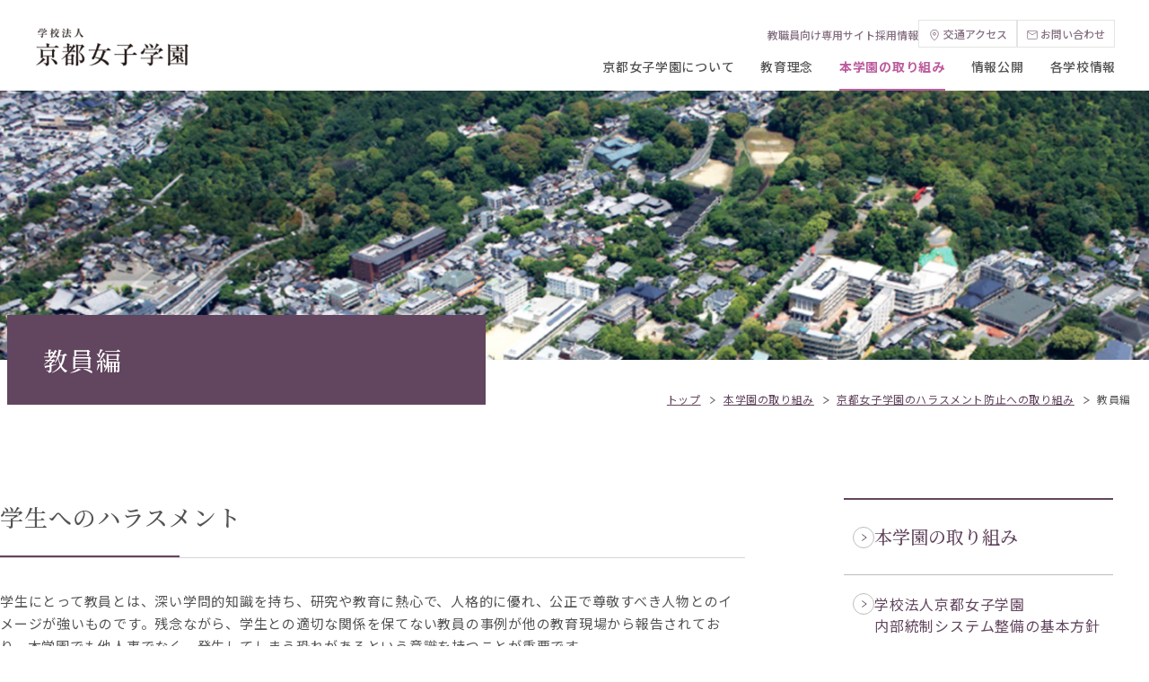

--- FILE ---
content_type: text/html
request_url: https://www.kyoto-wu.ac.jp/gakuen/torikumi/harassment/kyoin.html
body_size: 8691
content:
<!DOCTYPE html>


<html lang="ja" itemtype="https://schema.org/WebPage" itemscope>


<head prefix="og: https://ogp.me/ns# article: https://ogp.me/ns/article#">
<meta charset="UTF-8">
<meta http-equiv="X-UA-Compatible" content="IE=edge">
<meta name="viewport" content="width=device-width,initial-scale=1,viewport-fit=cover" id="viewport">
<meta name="format-detection" content="telephone=no">
<meta name="description" content="学校法人 京都女子学園。京都女子学園の建学の精神と京都女子大学、京都女子大学大学院、京都女子高等学校、京都女子中学校、京都女子大学附属小学校、京都幼稚園の紹介など。">
<meta property="og:description" content="学校法人 京都女子学園。京都女子学園の建学の精神と京都女子大学、京都女子大学大学院、京都女子高等学校、京都女子中学校、京都女子大学附属小学校、京都幼稚園の紹介など。">
<meta property="og:type" content="article">
<meta property="og:url" content="https://www.kyoto-wu.ac.jp/gakuen/torikumi/harassment/kyoin.html">
<meta property="og:locale" content="ja_JP">
<meta property="og:image" content="https://www.kyoto-wu.ac.jp/gakuen/grd7hl0000005bw3-img/grd7hl0000005bza.jpg">
<meta property="og:site_name" content="学校法人 京都女子学園">
<meta property="og:title" content="教員編 | 学校法人 京都女子学園">
<title>教員編 | 学校法人 京都女子学園</title>
<link rel="canonical" href="https://www.kyoto-wu.ac.jp/gakuen/torikumi/harassment/kyoin.html">
<link rel="icon" href="/rhnb3000000000up-att/favicon.ico">
<link rel="apple-touch-icon" href="/rhnb3000000000up-img/webclip.png">
<link rel="preconnect" href="https://fonts.googleapis.com">
<link rel="preconnect" href="https://fonts.gstatic.com" crossorigin>
<link href="https://fonts.googleapis.com/css2?family=Noto+Sans+JP:wght@300;400;500;600;700&family=Noto+Serif+JP:wght@300;400;500;600;700&family=PT+Serif:ital,wght@0,400;0,700;1,400;1,700&display=swap" rel="stylesheet">
<link rel="stylesheet" href="/assets/css/common.css">
<link rel="stylesheet" href="/gakuen/assets/css/style.css">
<script src="https://cdnjs.cloudflare.com/ajax/libs/UAParser.js/1.0.37/ua-parser.min.js" integrity="sha512-LAchvH0Y4sxYM1ouOaqHQ6WbSXvOgkioPaiyW0oPOFNNMNfpsBEpvzYmsxgDf8pQM/fMaMdxYP/nFenquTAkdw==" crossorigin="anonymous" referrerpolicy="no-referrer"></script>
<script>
	{
		const UAP = new UAParser();
		const isTablet = (UAP.getDevice().type === 'tablet');
		if (isTablet) {
			document.getElementById('viewport').setAttribute('content', 'width=1024,viewport-fit=cover');
			document.querySelector('html').classList.add('is_tablet');
		}
	}
</script>
<!-- Google Analytics -->
<!-- Global site tag (gtag.js) - Google Ads: 740459418 -->
<script async src="https://www.googletagmanager.com/gtag/js?id=AW-740459418"></script>
<script>
  window.dataLayer = window.dataLayer || [];
  function gtag(){dataLayer.push(arguments);}
  gtag('js', new Date());

  gtag('config', 'AW-740459418');
</script>

<script>
  (function(i,s,o,g,r,a,m){i['GoogleAnalyticsObject']=r;i[r]=i[r]||function(){
  (i[r].q=i[r].q||[]).push(arguments)},i[r].l=1*new Date();a=s.createElement(o),
  m=s.getElementsByTagName(o)[0];a.async=1;a.src=g;m.parentNode.insertBefore(a,m)
  })(window,document,'script','//www.google-analytics.com/analytics.js','ga');

  ga('create', 'UA-4422210-1', 'auto', {'allowLinker': true});
  ga('require', 'linkid', 'linkid.js');
  ga('require', 'linker');
  ga('linker:autoLink', ['kyoto-wu.ac.jp','wmn.asp-ryunos.net','telemail.jp']);
  ga('send', 'pageview');

</script>
<script type="text/javascript">
    (function(c,l,a,r,i,t,y){
        c[a]=c[a]||function(){(c[a].q=c[a].q||[]).push(arguments)};
        t=l.createElement(r);t.async=1;t.src="https://www.clarity.ms/tag/"+i;
        y=l.getElementsByTagName(r)[0];y.parentNode.insertBefore(t,y);
    })(window, document, "clarity", "script", "5nsr2qbomc");
</script>
<!-- Yahoo Code for your Target List -->
<script type="text/javascript" language="javascript">
/* <![CDATA[ */
var yahoo_retargeting_id = 'NXQL3L9OOO';
var yahoo_retargeting_label = '';
var yahoo_retargeting_page_type = '';
var yahoo_retargeting_items = [{item_id: '', category_id: '', price: '', quantity: ''}];
/* ]]> */
</script>
<script type="text/javascript" language="javascript" src="https://b92.yahoo.co.jp/js/s_retargeting.js"></script>


<!-- Yahoo Code for your Target List -->
<script type="text/javascript">
/* <![CDATA[ */
var yahoo_ss_retargeting_id = 1001075864;
var yahoo_sstag_custom_params = window.yahoo_sstag_params;
var yahoo_ss_retargeting = true;
/* ]]> */
</script>
<script type="text/javascript" src="https://s.yimg.jp/images/listing/tool/cv/conversion.js">
</script>
<noscript>
<div style="display:inline;">
<img height="1" width="1" style="border-style:none;" alt="" src="https://b97.yahoo.co.jp/pagead/conversion/1001075864/?guid=ON&script=0&disvt=false"/>
</div>
</noscript>
</head>

<body class="gakuen_1_1">
<main id="contents-top">
	

<header class="ly_gakuenHeader" id="ly_gakuenHeader">
	<div class="ly_gakuenHeader_wrapper">
		<div class="ly_gakuenHeader_head">
			

			<p class="ly_gakuenHeader_logo">
				<a href="/gakuen/index.html">
					<img src="/gakuen/grd7hl0000005bw3-img/grd7hl0000005bzc.png" alt="学校法人 京都女子学園">
				</a>
			</p>
			<button class="ly_gakuenHeader_hamburger" type="button"><span class="icon"><span></span></span><span class="txt hp_ff_pt">Menu</span></button>
		</div>
		<div class="ly_gakuenHeader_nav">
			<div class="ly_gakuenHeader_nav_inner">
				<div class="ly_gakuenHeader_nav_head">
					
						<ul class="txtList">
							
									<li class="item"><a href="https://www.personnel.kyoto-wu.ac.jp/login" target="_blank"><span class="txt">教職員向け専用サイト</span></a></li>
								
									<li class="item"><a href="/gakuen/recruit/index.html"><span class="txt">採用情報</span></a></li>
								
						</ul>
					
						<ul class="btnList">
							
								<li class="item">
									<a href="/gakuen/gaiyou/access.html">
										<svg class="icon_access" xmlns="http://www.w3.org/2000/svg" width="14" height="18" viewBox="0 0 14 18"><path class="stroke" d="M14.375,3.375a6.354,6.354,0,0,0-6.5,6.193c0,4.817,4.8,10.807,6.5,10.807s6.5-5.99,6.5-10.807A6.354,6.354,0,0,0,14.375,3.375Zm0,8.842a2.173,2.173,0,1,1,2.117-2.172A2.145,2.145,0,0,1,14.375,12.217Z" transform="translate(-7.375 -2.875)" fill="none" stroke="#62455e" stroke-width="1"/></svg>
										<span class="txt">交通アクセス</span>
									</a>
								</li>
							
								<li class="item">
									<a href="/gakuen/gaiyou/inquiry.html">
										<svg class="icon_mail" xmlns="http://www.w3.org/2000/svg" width="15.383" height="13" viewBox="0 0 15.383 13"><g transform="translate(-2.309 -5.5)"><path class="stroke" d="M4.4,6H15.6A1.457,1.457,0,0,1,17,7.5v9A1.457,1.457,0,0,1,15.6,18H4.4A1.457,1.457,0,0,1,3,16.5v-9A1.457,1.457,0,0,1,4.4,6Z" transform="translate(0 0)" fill="none" stroke="#fff" stroke-linecap="round" stroke-linejoin="round" stroke-width="1"/><path class="stroke" d="M17,9l-7,4.527L3,9" transform="translate(0 -1.707)" fill="none" stroke="#fff" stroke-linecap="round" stroke-linejoin="round" stroke-width="1"/></g></svg>
										<span class="txt">お問い合わせ</span>
									</a>
								</li>
							
						</ul>
					
				</div>
				<div class="ly_gakuenHeader_nav_foot">
					
						<ul class="list">
							

									<li class="item ">
										<a href="/gakuen/gaiyou/index.html">
											<span class="txt">京都女子学園について</span>
											<svg class="arw_right_half_horizontal_sm" xmlns="http://www.w3.org/2000/svg" width="20" height="4" viewBox="0 0 20 4"><rect width="15" height="1" transform="translate(0 3)" fill="#545454"/><path d="M-2.621,3.138l7.131,4H-1.856Z" transform="translate(15.49 -3.138)" fill="#545454"/></svg>
										</a>
									</li>
								

									<li class="item ">
										<a href="/gakuen/rinen/index.html">
											<span class="txt">教育理念</span>
											<svg class="arw_right_half_horizontal_sm" xmlns="http://www.w3.org/2000/svg" width="20" height="4" viewBox="0 0 20 4"><rect width="15" height="1" transform="translate(0 3)" fill="#545454"/><path d="M-2.621,3.138l7.131,4H-1.856Z" transform="translate(15.49 -3.138)" fill="#545454"/></svg>
										</a>
									</li>
								

									<li class="item current">
										<a href="/gakuen/torikumi/index.html">
											<span class="txt">本学園の取り組み</span>
											<svg class="arw_right_half_horizontal_sm" xmlns="http://www.w3.org/2000/svg" width="20" height="4" viewBox="0 0 20 4"><rect width="15" height="1" transform="translate(0 3)" fill="#545454"/><path d="M-2.621,3.138l7.131,4H-1.856Z" transform="translate(15.49 -3.138)" fill="#545454"/></svg>
										</a>
									</li>
								

									<li class="item ">
										<a href="/gakuen/zaimu/index.html">
											<span class="txt">情報公開</span>
											<svg class="arw_right_half_horizontal_sm" xmlns="http://www.w3.org/2000/svg" width="20" height="4" viewBox="0 0 20 4"><rect width="15" height="1" transform="translate(0 3)" fill="#545454"/><path d="M-2.621,3.138l7.131,4H-1.856Z" transform="translate(15.49 -3.138)" fill="#545454"/></svg>
										</a>
									</li>
								

									<li class="item ">
										<a href="/gakuen/kyouiku/index.html">
											<span class="txt">各学校情報</span>
											<svg class="arw_right_half_horizontal_sm" xmlns="http://www.w3.org/2000/svg" width="20" height="4" viewBox="0 0 20 4"><rect width="15" height="1" transform="translate(0 3)" fill="#545454"/><path d="M-2.621,3.138l7.131,4H-1.856Z" transform="translate(15.49 -3.138)" fill="#545454"/></svg>
										</a>
									</li>
								
						</ul>
					
				</div>
			</div>
		</div>
	</div>
</header>

	<div class="container">
		<div class="bl_pageCommonHdg">
			<div class="bl_pageCommonHdg_container">
				<div class="bl_pageCommonHdg_bg">
					

					<img src="/gakuen/torikumi/bvkkq80000000gwh-img/bvkkq80000000gwr.jpg" alt="">
				</div>
				<div class="bl_pageCommonHdg_foot">
					<h1 class="bl_pageCommonHdg_hdg">教員編</h1>
					

<nav class="bl_breadcrumb">
	<ol itemtype="https://schema.org/BreadcrumbList" itemscope>
		<li itemtype="https://schema.org/ListItem" itemprop="itemListElement" itemscope>
			<a href="/gakuen/index.html" itemprop="item">
				<span itemprop="name">トップ</span>
				<meta itemprop="position" content="1">
			</a>
		</li>

		
			<li itemtype="https://schema.org/ListItem" itemprop="itemListElement" itemscope>
				<svg class="arw_right_tri" xmlns="http://www.w3.org/2000/svg" width="6.151" height="7.957" viewBox="0 0 6.151 7.957"><path class="stroke" d="M666.667,3939.333l5,3.571-5,3.571" transform="translate(-666.376 -3938.927)" fill="none" stroke="#6e5c6c" stroke-width="1"/></svg>
				<a href="/gakuen/torikumi/index.html" itemprop="item">
					<span itemprop="name">本学園の取り組み</span>
					<meta itemprop="position" content="2">
					
				</a>
			</li>
		
			<li itemtype="https://schema.org/ListItem" itemprop="itemListElement" itemscope>
				<svg class="arw_right_tri" xmlns="http://www.w3.org/2000/svg" width="6.151" height="7.957" viewBox="0 0 6.151 7.957"><path class="stroke" d="M666.667,3939.333l5,3.571-5,3.571" transform="translate(-666.376 -3938.927)" fill="none" stroke="#6e5c6c" stroke-width="1"/></svg>
				<a href="/gakuen/torikumi/harassment/index.html" itemprop="item">
					<span itemprop="name">京都女子学園のハラスメント防止への取り組み</span>
					<meta itemprop="position" content="3">
					
				</a>
			</li>
		
			<li itemtype="https://schema.org/ListItem" itemprop="itemListElement" itemscope>
				<svg class="arw_right_tri" xmlns="http://www.w3.org/2000/svg" width="6.151" height="7.957" viewBox="0 0 6.151 7.957"><path class="stroke" d="M666.667,3939.333l5,3.571-5,3.571" transform="translate(-666.376 -3938.927)" fill="none" stroke="#6e5c6c" stroke-width="1"/></svg>
				<a href="/gakuen/torikumi/harassment/kyoin.html" itemprop="item">
					<span itemprop="name">教員編</span>
					<meta itemprop="position" content="4">
					
				</a>
			</li>
		
	</ol>
</nav>

				</div>
			</div>
		</div>

		

		<div class="contents-w has-side">
			
				<div class="side-contentsWrapper" id="sidebar">
					<div class="side-contents">
						<div class="side-visual">
							
									<a href="/gakuen/torikumi/index.html" class="hp_pcOnly">
										<span class="arw_right_tri_with_circle"><svg class="arw_right_tri" xmlns="http://www.w3.org/2000/svg" width="6.151" height="7.957" viewBox="0 0 6.151 7.957"><path class="stroke" d="M666.667,3939.333l5,3.571-5,3.571" transform="translate(-666.376 -3938.927)" fill="none" stroke="#6e5c6c" stroke-width="1"/></svg></span>
										<p class="title">本学園の取り組み</p>
									</a>
									<div class="hp_spOnly">
										<button class="toggleIcon" type="button"></button>
										<a class="title" href="/gakuen/torikumi/index.html">本学園の取り組み</a>
									</div>
								
						</div>
						<div class="side-menu">
							<ul>
								

										<li class="">
											<a href="/gakuen/torikumi/internal.html">
														<span class="arw_right_tri_with_circle"><svg class="arw_right_tri" xmlns="http://www.w3.org/2000/svg" width="6.151" height="7.957" viewBox="0 0 6.151 7.957"><path class="stroke" d="M666.667,3939.333l5,3.571-5,3.571" transform="translate(-666.376 -3938.927)" fill="none" stroke="#6e5c6c" stroke-width="1"/></svg></span>
														<span>
															学校法人京都女子学園<br>内部統制システム整備の基本方針
															
														</span>
													</a>
												
										</li>
									

										<li class="">
											<a href="/gakuen/torikumi/ethics.html">
														<span class="arw_right_tri_with_circle"><svg class="arw_right_tri" xmlns="http://www.w3.org/2000/svg" width="6.151" height="7.957" viewBox="0 0 6.151 7.957"><path class="stroke" d="M666.667,3939.333l5,3.571-5,3.571" transform="translate(-666.376 -3938.927)" fill="none" stroke="#6e5c6c" stroke-width="1"/></svg></span>
														<span>
															学校法人京都女子学園<br>倫理憲章
															
														</span>
													</a>
												
										</li>
									

										<li class="current is_active">
											
													<div>
														<span class="toggleIcon"></span>
														<a href="/gakuen/torikumi/harassment/index.html">
															京都女子学園のハラスメント防止への取り組み
															
														</a>
													</div>
													<ul>
														
													<li ><a href="/gakuen/torikumi/harassment/kihon.html">
														<span class="arw_right_tri_with_circle"><svg class="arw_right_tri" xmlns="http://www.w3.org/2000/svg" width="6.151" height="7.957" viewBox="0 0 6.151 7.957"><path class="stroke" d="M666.667,3939.333l5,3.571-5,3.571" transform="translate(-666.376 -3938.927)" fill="none" stroke="#6e5c6c" stroke-width="1"/></svg></span>
														<span>
															基本編（学生編） 
															
														</span>
													</a></li>
												
													<li class="current"><a href="/gakuen/torikumi/harassment/kyoin.html">
														<span class="arw_right_tri_with_circle"><svg class="arw_right_tri" xmlns="http://www.w3.org/2000/svg" width="6.151" height="7.957" viewBox="0 0 6.151 7.957"><path class="stroke" d="M666.667,3939.333l5,3.571-5,3.571" transform="translate(-666.376 -3938.927)" fill="none" stroke="#6e5c6c" stroke-width="1"/></svg></span>
														<span>
															教員編
															
														</span>
													</a></li>
												
													<li ><a href="/gakuen/torikumi/harassment/guide.html">
														<span class="arw_right_tri_with_circle"><svg class="arw_right_tri" xmlns="http://www.w3.org/2000/svg" width="6.151" height="7.957" viewBox="0 0 6.151 7.957"><path class="stroke" d="M666.667,3939.333l5,3.571-5,3.571" transform="translate(-666.376 -3938.927)" fill="none" stroke="#6e5c6c" stroke-width="1"/></svg></span>
														<span>
															ガイドライン
															
														</span>
													</a></li>
												
													</ul>
												
										</li>
									

										<li class="">
											<a href="/gakuen/torikumi/privacy.html">
														<span class="arw_right_tri_with_circle"><svg class="arw_right_tri" xmlns="http://www.w3.org/2000/svg" width="6.151" height="7.957" viewBox="0 0 6.151 7.957"><path class="stroke" d="M666.667,3939.333l5,3.571-5,3.571" transform="translate(-666.376 -3938.927)" fill="none" stroke="#6e5c6c" stroke-width="1"/></svg></span>
														<span>
															京都女子学園の個人情報の保護について
															
														</span>
													</a>
												
										</li>
									

										<li class="">
											<a href="/gakuen/torikumi/policy.html">
														<span class="arw_right_tri_with_circle"><svg class="arw_right_tri" xmlns="http://www.w3.org/2000/svg" width="6.151" height="7.957" viewBox="0 0 6.151 7.957"><path class="stroke" d="M666.667,3939.333l5,3.571-5,3.571" transform="translate(-666.376 -3938.927)" fill="none" stroke="#6e5c6c" stroke-width="1"/></svg></span>
														<span>
															京都女子学園情報セキュリティポリシー
															
														</span>
													</a>
												
										</li>
									

										<li class="">
											<a href="/gakuen/torikumi/jigyou.html">
														<span class="arw_right_tri_with_circle"><svg class="arw_right_tri" xmlns="http://www.w3.org/2000/svg" width="6.151" height="7.957" viewBox="0 0 6.151 7.957"><path class="stroke" d="M666.667,3939.333l5,3.571-5,3.571" transform="translate(-666.376 -3938.927)" fill="none" stroke="#6e5c6c" stroke-width="1"/></svg></span>
														<span>
															一般事業主行動計画
															
														</span>
													</a>
												
										</li>
									

										<li class="">
											<a href="/gakuen/torikumi/tiiki.html">
														<span class="arw_right_tri_with_circle"><svg class="arw_right_tri" xmlns="http://www.w3.org/2000/svg" width="6.151" height="7.957" viewBox="0 0 6.151 7.957"><path class="stroke" d="M666.667,3939.333l5,3.571-5,3.571" transform="translate(-666.376 -3938.927)" fill="none" stroke="#6e5c6c" stroke-width="1"/></svg></span>
														<span>
															地域交流・社会貢献
															
														</span>
													</a>
												
										</li>
									

										<li class="">
											<a href="/gakuen/torikumi/shougai.html">
														<span class="arw_right_tri_with_circle"><svg class="arw_right_tri" xmlns="http://www.w3.org/2000/svg" width="6.151" height="7.957" viewBox="0 0 6.151 7.957"><path class="stroke" d="M666.667,3939.333l5,3.571-5,3.571" transform="translate(-666.376 -3938.927)" fill="none" stroke="#6e5c6c" stroke-width="1"/></svg></span>
														<span>
															生涯学習
															
														</span>
													</a>
												
										</li>
									
							</ul>
						</div>
					</div>
				</div>
			
			<div class="contents-m">
				
	<h2 class="dot-border-title">学生へのハラスメント</h2>


	<div class="wysiwyg-set column">
		<div>学生にとって教員とは、深い学問的知識を持ち、研究や教育に熱心で、人格的に優れ、公正で尊敬すべき人物とのイメージが強いものです。残念ながら、学生との適切な関係を保てない教員の事例が他の教育現場から報告されており、本学園でも他人事でなく、発生してしまう恐れがあるという意識を持つことが重要です。</div>
	</div>


	<h3 class="square-title">学生に対するアカデミック・ハラスメントとしては、次のような事例が考えられます。</h3>


	<div class="wysiwyg-set column">
		<ul>
    <li>適切な指導をしない</li>
    <li>私用を頼む</li>
    <li>個人的な情報にもとづく不適切な言動を行う</li>
    <li>個人の能力や性格などについて不適切な発言をする</li>
    <li>学会など旅行への同行を強要する</li>
    <li>学生の研究成果を不適切な形態で自分の論文に使う</li>
</ul>
	</div>


	<h3 class="square-title">学生に対するセクシュアル・ハラスメントとしては次のような事例が考えられます。</h3>


	<div class="wysiwyg-set column">
		<ul>
    <li>授業中に卑猥な発言をする</li>
    <li>異性関係に関する話題を不必要にする</li>
    <li>飲み会などで身体接触をする</li>
    <li>交際をせまる、つきまとう（メール・手紙・電話など）</li>
    <li>研究室等の閉鎖された環境で二人きりになりたがる</li>
    <li>体型・容姿・年齢・服装などのことをことさらに言う</li>
</ul>
	</div>


	<h2 class="dot-border-title">教員間のハラスメント</h2>


	<div class="wysiwyg-set column">
		<div>学園における教員の構成は大きく変化しています。学問観や研究のスタイルをはじめ、年齢、経歴、資格などの面でも多様な構成となっています。従来は、見逃されていた様々な事例が問題となることがあります。その一つがハラスメントで、例えば次のような事例が考えられます。</div>
	</div>


	<h3 class="square-title">教員間のハラスメントとしては次のような事例が考えられます。</h3>


	<div class="wysiwyg-set column">
		<ul>
    <li>助手や年下の同僚を私用に使う</li>
    <li>雑用を押し付ける</li>
    <li>公私混同の誘いをする</li>
    <li>あからさまに無視をする</li>
    <li>他者のプライバシーを漏らす</li>
    <li>体型・容姿・年齢・健康状態などを頻繁に指摘する</li>
    <li>同僚の教育・研究・社会貢献などの活動に対し、不要な干渉を行う</li>
</ul>
<br type="_moz" />
<div>また、最近は、学外者を招聘して講演・授業や懇談会・コンパなどに参加してもらう機会が増えていますが、招聘を行う教員は、責任者として、ハラスメントを防止する注意義務を負っています。</div>
	</div>


	<h2 class="dot-border-title">学校におけるハラスメントと教員</h2>


	<div class="wysiwyg-set column">
		<div>通常のハラスメントの危険性に加えて、学校には独自のハラスメントが発生する要因があります。</div>
<div>&nbsp;</div>
<ul>
    <li>学校の構成員の多様なバックグラウンドにより、日頃は無自覚でいる価値観の差が顕在化しやすい。</li>
    <li>身分や資格を要素とする複雑な人間関係がある。</li>
    <li>教員は学生に対して、単位認定や進学・卒業に関わる成績評価等で、多大な影響力を持つ。</li>
    <li>一般的に一部の教員が、教員採用や昇任人事、予算配分などについて、大きな発言権や影響力を持つケースがある。</li>
    <li>「学問の自由」が尊重されるために、他の機関に存在するような他者によるチェック機能が働きにくいため、「世間の常識」から乖離した伝統・慣習が存在する可能性がある。</li>
</ul>
<br type="_moz" />
<div>教員はハラスメントについてよく認識し、ハラスメント行為をしないよう自覚するだけでなく、教室や研究室、会議の場、ゼミ合宿など、自らの関係する様々な場面において、他者によるハラスメント行為が起きないように十分注意し、配慮することが必要です。</div>
	</div>


	<h2 class="dot-border-title">ハラスメントを起こさないために</h2>


	<div class="wysiwyg-set column">
		<div>平成22年度より、ハラスメント防止対策委員会では京都女子学園の全ての教職員を対象に毎年ハラスメント講演会を開催し、ハラスメントの問題に関する知識を高め、ハラスメント防止に係る啓発活動に取り組んています。今後もハラスメント講演会を開催しますので、積極的にご参加ください。</div>
	</div>


	<h3 class="square-title">ハラスメント防止のヒント！</h3>


	<div class="wysiwyg-set column">
		<ul>
    <li>授業やゼミでハラスメントについての理解を深め、学生と話し合う機会を持つ。</li>
    <li>相手のプライドを傷つけることをしない。場所や機会を選んで、相手の言い分にも耳を傾けながら冷静に気付いた点を指摘する。</li>
    <li>言葉が足りなかった場合には、事後フォローをする。</li>
    <li>発言者が意図せずとも相手側の受け取り方によっては不快に感じることもある。</li>
    <li>ハラスメントがなく、個人として尊重され、不当な差別のない良好な就学、就労、教育・研究上の環境をつくるようこころがける。</li>
    <li>教育・研究及び学校運営において権限や優越的な地位を有する者は、その権限や優越的な地位を濫用してハラスメントを行わないよう十分に注意しなければならない。</li>
</ul>
<div>&nbsp;</div>
<div>教育・研究の場で尊重されるべき信頼関係がハラスメントで揺らぐようなことがあれば、本学園の本来の機能である教育研究活動が困難になるという致命的な問題に発展しかねません。</div>
<div>&nbsp;</div>
<div>教員によるハラスメント行為やそれを見逃すような環境を許容することは、人権侵害のみならず、本学園全体の自己否定につながります。</div>
	</div>


	<h2 class="dot-border-title">学生や同僚から相談を受けた場合</h2>


	<div class="wysiwyg-set column">
		<div>ハラスメント被害への対応は非常に難しく、専門のカウンセラーはもちろん、状況によっては医師、法律家等の意見を必要とします。安易に対応したり、内輪で解決したりしようとすると、問題をこじらせ、被害者をさらに傷つけるセカンド・ハラスメントを引き起こす可能性があります。</div>
<div>&nbsp;</div>
<div>相談を受けた場合は、関係者のプライバシー保護と適切かつ迅速な対応のため、相談窓口または相談員への相談を勧めてください。また、次の点に注意して対応してください。<br />
&nbsp;</div>
<ul>
    <li>相談者の意向をよく確かめる。</li>
    <li>「あなたにも悪いところがあったのでは？」等の発言は二次加害になるので注意する。</li>
    <li>相談窓口に行くか否かは、あくまでも本人が決めることであり、相談者の選択を尊重する。</li>
    <li>相談を受けた日時や内容、相談者の様子、自分が感じたこと等を記録しておく。後で第三者に説明する必要が生じた時に役に立つ。ただし情報の管理には十分注意する。</li>
    <li>相談内容は、本人の了解なしには決して他に漏らさない。ただし、問題への対応の仕方に関し、自分自身で心配や不安がある場合には、相談窓口または相談員へご連絡ください。</li>
</ul>
	</div>


			</div>
		</div>
	</div>
	

<footer class="ly_footer__gakuen" id="ly_footer__gakuen">
	
		<div class="ly_footer_head">
			<ul class="ly_footer_affiliatedList">
				
						<li class="item">
							<a href="/graduateschool/index.html" target="_blank">
								<span class="txt">京都女子大学大学院</span>
							</a>
						</li>
					
						<li class="item">
							<a href="/index.html" target="_blank">
								<span class="txt">京都女子大学</span>
							</a>
						</li>
					
						<li class="item">
							<a href="https://kgs.ed.jp/" target="_blank">
								<span class="txt">京都女子中学校・高等学校</span>
							</a>
						</li>
					
						<li class="item">
							<a href="https://kyojo-fusho.ed.jp/" target="_blank">
								<span class="txt">京都女子大学附属小学校</span>
							</a>
						</li>
					
						<li class="item">
							<a href="https://kyoto-kindergarten.ed.jp/" target="_blank">
								<span class="txt">京都幼稚園</span>
							</a>
						</li>
					
			</ul>
		</div>
	
	<div class="ly_container">
		<div class="ly_footer_body">
			<div class="logo">
				<img src="/gakuen/grd7hl0000005bw3-img/grd7hl0000005bzc.png" alt="学校法人 京都女子学園">
			</div>
			
				<p class="address">〒605-8501 京都市東山区今熊野北日吉町35</p>
			
		</div>
		
			<div class="ly_footer_bottom">
				<ul class="ly_footer_list">
					
							<li class="ly_footer_item">
								<a href="/webmaster/copyright.html" target="_blank">
									<span class="txt">著作権と責任の範囲について </span>
									<svg class="icon_blank" xmlns="http://www.w3.org/2000/svg" width="19.633" height="19.633" viewBox="0 0 19.633 19.633"><g transform="translate(-214 -127)"><rect width="15.952" height="15.952" transform="translate(216.454 129.454)" fill="none" opacity="0.99"/><g transform="translate(214 127)"><rect width="19.633" height="19.633" fill="none"/><g class="stroke" transform="translate(6.136 4.908)" fill="none" stroke="#bd5c9e" stroke-width="1"><rect width="12.27" height="8.589" stroke="none"/><rect x="0.5" y="0.5" width="11.27" height="7.589" fill="none"/></g><path class="stroke" d="M-6854.859-21476v7.021h11.346" transform="translate(6858.336 21485.205)" fill="none" stroke="#bd5c9e" stroke-width="1"/></g></g></svg>
								</a>
							</li>
						
							<li class="ly_footer_item">
								<a href="/gakuen/torikumi/privacy.html">
									<span class="txt">京都女子学園の個人情報の保護について</span>
									
								</a>
							</li>
						
							<li class="ly_footer_item">
								<a href="/admin/reiki_int/reiki_menu.html" target="_blank">
									<span class="txt">学校則 </span>
									<svg class="icon_blank" xmlns="http://www.w3.org/2000/svg" width="19.633" height="19.633" viewBox="0 0 19.633 19.633"><g transform="translate(-214 -127)"><rect width="15.952" height="15.952" transform="translate(216.454 129.454)" fill="none" opacity="0.99"/><g transform="translate(214 127)"><rect width="19.633" height="19.633" fill="none"/><g class="stroke" transform="translate(6.136 4.908)" fill="none" stroke="#bd5c9e" stroke-width="1"><rect width="12.27" height="8.589" stroke="none"/><rect x="0.5" y="0.5" width="11.27" height="7.589" fill="none"/></g><path class="stroke" d="M-6854.859-21476v7.021h11.346" transform="translate(6858.336 21485.205)" fill="none" stroke="#bd5c9e" stroke-width="1"/></g></g></svg>
								</a>
							</li>
						
							<li class="ly_footer_item">
								<a href="/gakuen/sitemap.html">
									<span class="txt">サイトマップ</span>
									
								</a>
							</li>
						
				</ul>
			</div>
		
			<p class="ly_footer_copy hp_ff_pt">Copyright &copy; Kyoto Women's University. All rights reserved.</p>
		
	</div>
</footer>
<div class="ly_footer_fixed ly_footer_fixed__gakuen">
	<div class="ly_footer_top">
		<a class="hp_ff_pt" href="#contents-top">
			<span class="arw_right_tri_with_circle"><svg class="arw_right_tri" xmlns="http://www.w3.org/2000/svg" width="6.151" height="7.957" viewBox="0 0 6.151 7.957"><path class="stroke" d="M666.667,3939.333l5,3.571-5,3.571" transform="translate(-666.376 -3938.927)" fill="none" stroke="#6e5c6c" stroke-width="1"/></svg></span>
		</a>
	</div>
</div>

</main>


<script src="https://cdnjs.cloudflare.com/ajax/libs/jquery/3.7.1/jquery.min.js" integrity="sha512-v2CJ7UaYy4JwqLDIrZUI/4hqeoQieOmAZNXBeQyjo21dadnwR+8ZaIJVT8EE2iyI61OV8e6M8PP2/4hpQINQ/g==" crossorigin="anonymous" referrerpolicy="no-referrer"></script>
<script>window.jQuery || document.write('<script src="/assets/js/jquery-3.7.1.min.js"><\/script>')</script>
<script src="https://cdnjs.cloudflare.com/ajax/libs/ScrollMagic/2.0.8/ScrollMagic.min.js" integrity="sha512-8E3KZoPoZCD+1dgfqhPbejQBnQfBXe8FuwL4z/c8sTrgeDMFEnoyTlH3obB4/fV+6Sg0a0XF+L/6xS4Xx1fUEg==" crossorigin="anonymous" referrerpolicy="no-referrer"></script>
<script src="/assets/js/ResizeSensor.js"></script>
<script src="https://cdnjs.cloudflare.com/ajax/libs/sticky-sidebar/3.3.1/sticky-sidebar.min.js" integrity="sha512-iVhJqV0j477IrAkkzsn/tVJWXYsEqAj4PSS7AG+z1F7eD6uLKQxYBg09x13viaJ1Z5yYhlpyx0zLAUUErdHM6A==" crossorigin="anonymous" referrerpolicy="no-referrer"></script>
<script src="/assets/js/vendor.js"></script>
<script src="/assets/js/bundle.js"></script>
<script src="/gakuen/assets/js/app.js"></script>

</body>
</html>


--- FILE ---
content_type: text/css
request_url: https://www.kyoto-wu.ac.jp/assets/css/common.css
body_size: 9937
content:
@charset "UTF-8";
.arw_right_tri_with_circle {
  display: flex;
  align-items: center;
  justify-content: center;
  width: 26px;
  height: 26px;
  border: 1px solid #BCBCBC;
  border-radius: 50%;
}
@media (max-width: 765px) {
  .arw_right_tri_with_circle {
    width: 24px;
    height: 24px;
  }
}

/*! destyle.css v2.0.2 | MIT License | https://github.com/nicolas-cusan/destyle.css */
/* Reset box-model and set borders */
/* ============================================ */
*,
::before,
::after {
  box-sizing: border-box;
  border-style: solid;
  border-width: 0;
}

/* Document */
/* ============================================ */
/**
 * 1. Correct the line height in all browsers.
 * 2. Prevent adjustments of font size after orientation changes in iOS.
 * 3. Remove gray overlay on links for iOS.
 */
html {
  line-height: 1.15;
  /* 1 */
  -webkit-text-size-adjust: 100%;
  /* 2 */
  -webkit-tap-highlight-color: transparent;
  /* 3*/
}

/* Sections */
/* ============================================ */
/**
 * Remove the margin in all browsers.
 */
body {
  margin: 0;
}

/**
 * Render the `main` element consistently in IE.
 */
main {
  display: block;
}

/* Vertical rhythm */
/* ============================================ */
p,
table,
blockquote,
address,
pre,
iframe,
form,
figure,
dl {
  margin: 0;
}

/* Headings */
/* ============================================ */
h1,
h2,
h3,
h4,
h5,
h6 {
  font-size: inherit;
  line-height: inherit;
  font-weight: inherit;
  margin: 0;
}

/* Lists (enumeration) */
/* ============================================ */
ul,
ol {
  margin: 0;
  padding: 0;
  list-style: none;
}

/* Lists (definition) */
/* ============================================ */
dt {
  font-weight: bold;
}

dd {
  margin-left: 0;
}

/* Grouping content */
/* ============================================ */
/**
 * 1. Add the correct box sizing in Firefox.
 * 2. Show the overflow in Edge and IE.
 */
hr {
  box-sizing: content-box;
  /* 1 */
  height: 0;
  /* 1 */
  overflow: visible;
  /* 2 */
  border-top-width: 1px;
  margin: 0;
  clear: both;
  color: inherit;
}

/**
 * 1. Correct the inheritance and scaling of font size in all browsers.
 * 2. Correct the odd `em` font sizing in all browsers.
 */
pre {
  font-family: monospace, monospace;
  /* 1 */
  font-size: inherit;
  /* 2 */
}

address {
  font-style: inherit;
}

/* Text-level semantics */
/* ============================================ */
/**
 * Remove the gray background on active links in IE 10.
 */
a {
  background-color: transparent;
  text-decoration: none;
  color: inherit;
}

/**
 * 1. Remove the bottom border in Chrome 57-
 * 2. Add the correct text decoration in Chrome, Edge, IE, Opera, and Safari.
 */
abbr[title] {
  text-decoration: underline;
  /* 2 */
  -webkit-text-decoration: underline dotted;
  text-decoration: underline dotted;
  /* 2 */
}

/**
 * Add the correct font weight in Chrome, Edge, and Safari.
 */
b,
strong {
  font-weight: bolder;
}

/**
 * 1. Correct the inheritance and scaling of font size in all browsers.
 * 2. Correct the odd `em` font sizing in all browsers.
 */
code,
kbd,
samp {
  font-family: monospace, monospace;
  /* 1 */
  font-size: inherit;
  /* 2 */
}

/**
 * Add the correct font size in all browsers.
 */
small {
  font-size: 80%;
}

/**
 * Prevent `sub` and `sup` elements from affecting the line height in
 * all browsers.
 */
sub,
sup {
  font-size: 75%;
  line-height: 0;
  position: relative;
  vertical-align: baseline;
}

sub {
  bottom: -0.25em;
}

sup {
  top: -0.5em;
}

/* Embedded content */
/* ============================================ */
/**
 * Prevent vertical alignment issues.
 */
img,
embed,
object,
iframe {
  vertical-align: bottom;
}

/* Forms */
/* ============================================ */
/**
 * Reset form fields to make them styleable
 */
button,
input,
optgroup,
select,
textarea {
  -webkit-appearance: none;
  -moz-appearance: none;
  appearance: none;
  vertical-align: middle;
  color: inherit;
  font: inherit;
  background: transparent;
  padding: 0;
  margin: 0;
  outline: 0;
  border-radius: 0;
  text-align: inherit;
}

/**
 * Reset radio and checkbox appearance to preserve their look in iOS.
 */
[type=checkbox] {
  -webkit-appearance: checkbox;
  -moz-appearance: checkbox;
  appearance: checkbox;
}

[type=radio] {
  -webkit-appearance: radio;
  -moz-appearance: radio;
  appearance: radio;
}

/**
 * Show the overflow in IE.
 * 1. Show the overflow in Edge.
 */
button,
input {
  /* 1 */
  overflow: visible;
}

/**
 * Remove the inheritance of text transform in Edge, Firefox, and IE.
 * 1. Remove the inheritance of text transform in Firefox.
 */
button,
select {
  /* 1 */
  text-transform: none;
}

/**
 * Correct the inability to style clickable types in iOS and Safari.
 */
button,
[type=button],
[type=reset],
[type=submit] {
  cursor: pointer;
  -webkit-appearance: none;
  -moz-appearance: none;
  appearance: none;
}

button[disabled],
[type=button][disabled],
[type=reset][disabled],
[type=submit][disabled] {
  cursor: default;
}

/**
 * Remove the inner border and padding in Firefox.
 */
button::-moz-focus-inner,
[type=button]::-moz-focus-inner,
[type=reset]::-moz-focus-inner,
[type=submit]::-moz-focus-inner {
  border-style: none;
  padding: 0;
}

/**
 * Restore the focus styles unset by the previous rule.
 */
button:-moz-focusring,
[type=button]:-moz-focusring,
[type=reset]:-moz-focusring,
[type=submit]:-moz-focusring {
  outline: 1px dotted ButtonText;
}

/**
 * Remove arrow in IE10 & IE11
 */
select::-ms-expand {
  display: none;
}

/**
 * Remove padding
 */
option {
  padding: 0;
}

/**
 * Reset to invisible
 */
fieldset {
  margin: 0;
  padding: 0;
  min-width: 0;
}

/**
 * 1. Correct the text wrapping in Edge and IE.
 * 2. Correct the color inheritance from `fieldset` elements in IE.
 * 3. Remove the padding so developers are not caught out when they zero out
 *    `fieldset` elements in all browsers.
 */
legend {
  color: inherit;
  /* 2 */
  display: table;
  /* 1 */
  max-width: 100%;
  /* 1 */
  padding: 0;
  /* 3 */
  white-space: normal;
  /* 1 */
}

/**
 * Add the correct vertical alignment in Chrome, Firefox, and Opera.
 */
progress {
  vertical-align: baseline;
}

/**
 * Remove the default vertical scrollbar in IE 10+.
 */
textarea {
  overflow: auto;
}

/**
 * Correct the cursor style of increment and decrement buttons in Chrome.
 */
[type=number]::-webkit-inner-spin-button,
[type=number]::-webkit-outer-spin-button {
  height: auto;
}

/**
 * 1. Correct the outline style in Safari.
 */
[type=search] {
  outline-offset: -2px;
  /* 1 */
}

/**
 * Remove the inner padding in Chrome and Safari on macOS.
 */
[type=search]::-webkit-search-decoration {
  -webkit-appearance: none;
}

/**
 * 1. Correct the inability to style clickable types in iOS and Safari.
 * 2. Change font properties to `inherit` in Safari.
 */
::-webkit-file-upload-button {
  -webkit-appearance: button;
  /* 1 */
  font: inherit;
  /* 2 */
}

/**
 * Clickable labels
 */
label[for] {
  cursor: pointer;
}

/* Interactive */
/* ============================================ */
/*
 * Add the correct display in Edge, IE 10+, and Firefox.
 */
details {
  display: block;
}

/*
 * Add the correct display in all browsers.
 */
summary {
  display: list-item;
}

/*
 * Remove outline for editable content.
 */
[contenteditable] {
  outline: none;
}

/* Table */
/* ============================================ */
table {
  border-collapse: collapse;
  border-spacing: 0;
}

caption {
  text-align: left;
}

td,
th {
  vertical-align: top;
  padding: 0;
}

th {
  text-align: left;
  font-weight: bold;
}

/* Misc */
/* ============================================ */
/**
 * Add the correct display in IE 10+.
 */
template {
  display: none;
}

/**
 * Add the correct display in IE 10.
 */
[hidden] {
  display: none;
}

body.compensate-for-scrollbar {
  overflow: hidden;
}

.fancybox-active {
  height: auto;
}

.fancybox-is-hidden {
  left: -9999px;
  margin: 0;
  position: absolute !important;
  top: -9999px;
  visibility: hidden;
}

.fancybox-container {
  -webkit-backface-visibility: hidden;
  height: 100%;
  left: 0;
  outline: none;
  position: fixed;
  -webkit-tap-highlight-color: transparent;
  top: 0;
  touch-action: manipulation;
  transform: translateZ(0);
  width: 100%;
  z-index: 99992;
}

.fancybox-container * {
  box-sizing: border-box;
}

.fancybox-outer,
.fancybox-inner,
.fancybox-bg,
.fancybox-stage {
  bottom: 0;
  left: 0;
  position: absolute;
  right: 0;
  top: 0;
}

.fancybox-outer {
  -webkit-overflow-scrolling: touch;
  overflow-y: auto;
}

.fancybox-bg {
  background: #1e1e1e;
  opacity: 0;
  transition-duration: inherit;
  transition-property: opacity;
  transition-timing-function: cubic-bezier(0.47, 0, 0.74, 0.71);
}

.fancybox-is-open .fancybox-bg {
  opacity: 0.9;
  transition-timing-function: cubic-bezier(0.22, 0.61, 0.36, 1);
}

.fancybox-infobar,
.fancybox-toolbar,
.fancybox-caption,
.fancybox-navigation .fancybox-button {
  direction: ltr;
  opacity: 0;
  position: absolute;
  transition: opacity 0.25s ease, visibility 0s ease 0.25s;
  visibility: hidden;
  z-index: 99997;
}

.fancybox-show-infobar .fancybox-infobar,
.fancybox-show-toolbar .fancybox-toolbar,
.fancybox-show-caption .fancybox-caption,
.fancybox-show-nav .fancybox-navigation .fancybox-button {
  opacity: 1;
  transition: opacity 0.25s ease 0s, visibility 0s ease 0s;
  visibility: visible;
}

.fancybox-infobar {
  color: #ccc;
  font-size: 13px;
  -webkit-font-smoothing: subpixel-antialiased;
  height: 44px;
  left: 0;
  line-height: 44px;
  min-width: 44px;
  mix-blend-mode: difference;
  padding: 0 10px;
  pointer-events: none;
  top: 0;
  -webkit-touch-callout: none;
  -webkit-user-select: none;
  -moz-user-select: none;
  -ms-user-select: none;
  user-select: none;
}

.fancybox-toolbar {
  right: 0;
  top: 0;
}

.fancybox-stage {
  direction: ltr;
  overflow: visible;
  transform: translateZ(0);
  z-index: 99994;
}

.fancybox-is-open .fancybox-stage {
  overflow: hidden;
}

.fancybox-slide {
  -webkit-backface-visibility: hidden;
  /* Using without prefix would break IE11 */
  display: none;
  height: 100%;
  left: 0;
  outline: none;
  overflow: auto;
  -webkit-overflow-scrolling: touch;
  padding: 44px;
  position: absolute;
  text-align: center;
  top: 0;
  transition-property: transform, opacity;
  white-space: normal;
  width: 100%;
  z-index: 99994;
}

.fancybox-slide::before {
  content: "";
  display: inline-block;
  font-size: 0;
  height: 100%;
  vertical-align: middle;
  width: 0;
}

.fancybox-is-sliding .fancybox-slide,
.fancybox-slide--previous,
.fancybox-slide--current,
.fancybox-slide--next {
  display: block;
}

.fancybox-slide--image {
  overflow: hidden;
  padding: 44px 0;
}

.fancybox-slide--image::before {
  display: none;
}

.fancybox-slide--html {
  padding: 6px;
}

.fancybox-content {
  background: #fff;
  display: inline-block;
  margin: 0;
  max-width: 100%;
  overflow: auto;
  -webkit-overflow-scrolling: touch;
  padding: 44px;
  position: relative;
  text-align: left;
  vertical-align: middle;
}

.fancybox-slide--image .fancybox-content {
  -webkit-animation-timing-function: cubic-bezier(0.5, 0, 0.14, 1);
  animation-timing-function: cubic-bezier(0.5, 0, 0.14, 1);
  -webkit-backface-visibility: hidden;
  background: transparent;
  background-repeat: no-repeat;
  background-size: 100% 100%;
  left: 0;
  max-width: none;
  overflow: visible;
  padding: 0;
  position: absolute;
  top: 0;
  transform-origin: top left;
  transition-property: transform, opacity;
  -webkit-user-select: none;
  -moz-user-select: none;
  -ms-user-select: none;
  user-select: none;
  z-index: 99995;
}

.fancybox-can-zoomOut .fancybox-content {
  cursor: zoom-out;
}

.fancybox-can-zoomIn .fancybox-content {
  cursor: zoom-in;
}

.fancybox-can-swipe .fancybox-content,
.fancybox-can-pan .fancybox-content {
  cursor: -webkit-grab;
  cursor: grab;
}

.fancybox-is-grabbing .fancybox-content {
  cursor: -webkit-grabbing;
  cursor: grabbing;
}

.fancybox-container [data-selectable=true] {
  cursor: text;
}

.fancybox-image,
.fancybox-spaceball {
  background: transparent;
  border: 0;
  height: 100%;
  left: 0;
  margin: 0;
  max-height: none;
  max-width: none;
  padding: 0;
  position: absolute;
  top: 0;
  -webkit-user-select: none;
  -moz-user-select: none;
  -ms-user-select: none;
  user-select: none;
  width: 100%;
}

.fancybox-spaceball {
  z-index: 1;
}

.fancybox-slide--video .fancybox-content,
.fancybox-slide--map .fancybox-content,
.fancybox-slide--pdf .fancybox-content,
.fancybox-slide--iframe .fancybox-content {
  height: 100%;
  overflow: visible;
  padding: 0;
  width: 100%;
}

.fancybox-slide--video .fancybox-content {
  background: #000;
}

.fancybox-slide--map .fancybox-content {
  background: #e5e3df;
}

.fancybox-slide--iframe .fancybox-content {
  background: #fff;
}

.fancybox-video,
.fancybox-iframe {
  background: transparent;
  border: 0;
  display: block;
  height: 100%;
  margin: 0;
  overflow: hidden;
  padding: 0;
  width: 100%;
}

/* Fix iOS */
.fancybox-iframe {
  left: 0;
  position: absolute;
  top: 0;
}

.fancybox-error {
  background: #fff;
  cursor: default;
  max-width: 400px;
  padding: 40px;
  width: 100%;
}

.fancybox-error p {
  color: #444;
  font-size: 16px;
  line-height: 20px;
  margin: 0;
  padding: 0;
}

/* Buttons */
.fancybox-button {
  background: rgba(30, 30, 30, 0.6);
  border: 0;
  border-radius: 0;
  box-shadow: none;
  cursor: pointer;
  display: inline-block;
  height: 44px;
  margin: 0;
  padding: 10px;
  position: relative;
  transition: color 0.2s;
  vertical-align: top;
  visibility: inherit;
  width: 44px;
}

.fancybox-button,
.fancybox-button:visited,
.fancybox-button:link {
  color: #ccc;
}

.fancybox-button:hover {
  color: #fff;
}

.fancybox-button:focus {
  outline: none;
}

.fancybox-button.fancybox-focus {
  outline: 1px dotted;
}

.fancybox-button[disabled],
.fancybox-button[disabled]:hover {
  color: #888;
  cursor: default;
  outline: none;
}

/* Fix IE11 */
.fancybox-button div {
  height: 100%;
}

.fancybox-button svg {
  display: block;
  height: 100%;
  overflow: visible;
  position: relative;
  width: 100%;
}

.fancybox-button svg path {
  fill: currentColor;
  stroke-width: 0;
}

.fancybox-button--play svg:nth-child(2),
.fancybox-button--fsenter svg:nth-child(2) {
  display: none;
}

.fancybox-button--pause svg:nth-child(1),
.fancybox-button--fsexit svg:nth-child(1) {
  display: none;
}

.fancybox-progress {
  background: #ff5268;
  height: 2px;
  left: 0;
  position: absolute;
  right: 0;
  top: 0;
  transform: scaleX(0);
  transform-origin: 0;
  transition-property: transform;
  transition-timing-function: linear;
  z-index: 99998;
}

/* Close button on the top right corner of html content */
.fancybox-close-small {
  background: transparent;
  border: 0;
  border-radius: 0;
  color: #ccc;
  cursor: pointer;
  opacity: 0.8;
  padding: 8px;
  position: absolute;
  right: -12px;
  top: -44px;
  z-index: 401;
}

.fancybox-close-small:hover {
  color: #fff;
  opacity: 1;
}

.fancybox-slide--html .fancybox-close-small {
  color: currentColor;
  padding: 10px;
  right: 0;
  top: 0;
}

.fancybox-slide--image.fancybox-is-scaling .fancybox-content {
  overflow: hidden;
}

.fancybox-is-scaling .fancybox-close-small,
.fancybox-is-zoomable.fancybox-can-pan .fancybox-close-small {
  display: none;
}

/* Navigation arrows */
.fancybox-navigation .fancybox-button {
  background-clip: content-box;
  height: 100px;
  opacity: 0;
  position: absolute;
  top: calc(50% - 50px);
  width: 70px;
}

.fancybox-navigation .fancybox-button div {
  padding: 7px;
}

.fancybox-navigation .fancybox-button--arrow_left {
  left: 0;
  left: env(safe-area-inset-left);
  padding: 31px 26px 31px 6px;
}

.fancybox-navigation .fancybox-button--arrow_right {
  padding: 31px 6px 31px 26px;
  right: 0;
  right: env(safe-area-inset-right);
}

/* Caption */
.fancybox-caption {
  background: linear-gradient(to top, rgba(0, 0, 0, 0.85) 0%, rgba(0, 0, 0, 0.3) 50%, rgba(0, 0, 0, 0.15) 65%, rgba(0, 0, 0, 0.075) 75.5%, rgba(0, 0, 0, 0.037) 82.85%, rgba(0, 0, 0, 0.019) 88%, rgba(0, 0, 0, 0) 100%);
  bottom: 0;
  color: #eee;
  font-size: 14px;
  font-weight: 400;
  left: 0;
  line-height: 1.5;
  padding: 75px 44px 25px 44px;
  pointer-events: none;
  right: 0;
  text-align: center;
  z-index: 99996;
}

@supports (padding: 0px) {
  .fancybox-caption {
    padding: 75px max(44px, env(safe-area-inset-right)) max(25px, env(safe-area-inset-bottom)) max(44px, env(safe-area-inset-left));
  }
}
.fancybox-caption--separate {
  margin-top: -50px;
}

.fancybox-caption__body {
  max-height: 50vh;
  overflow: auto;
  pointer-events: all;
}

.fancybox-caption a,
.fancybox-caption a:link,
.fancybox-caption a:visited {
  color: #ccc;
  text-decoration: none;
}

.fancybox-caption a:hover {
  color: #fff;
  text-decoration: underline;
}

/* Loading indicator */
.fancybox-loading {
  -webkit-animation: fancybox-rotate 1s linear infinite;
  animation: fancybox-rotate 1s linear infinite;
  background: transparent;
  border: 4px solid #888;
  border-bottom-color: #fff;
  border-radius: 50%;
  height: 50px;
  left: 50%;
  margin: -25px 0 0 -25px;
  opacity: 0.7;
  padding: 0;
  position: absolute;
  top: 50%;
  width: 50px;
  z-index: 99999;
}

@-webkit-keyframes fancybox-rotate {
  100% {
    transform: rotate(360deg);
  }
}

@keyframes fancybox-rotate {
  100% {
    transform: rotate(360deg);
  }
}
/* Transition effects */
.fancybox-animated {
  transition-timing-function: cubic-bezier(0, 0, 0.25, 1);
}

/* transitionEffect: slide */
.fancybox-fx-slide.fancybox-slide--previous {
  opacity: 0;
  transform: translate3d(-100%, 0, 0);
}

.fancybox-fx-slide.fancybox-slide--next {
  opacity: 0;
  transform: translate3d(100%, 0, 0);
}

.fancybox-fx-slide.fancybox-slide--current {
  opacity: 1;
  transform: translate3d(0, 0, 0);
}

/* transitionEffect: fade */
.fancybox-fx-fade.fancybox-slide--previous,
.fancybox-fx-fade.fancybox-slide--next {
  opacity: 0;
  transition-timing-function: cubic-bezier(0.19, 1, 0.22, 1);
}

.fancybox-fx-fade.fancybox-slide--current {
  opacity: 1;
}

/* transitionEffect: zoom-in-out */
.fancybox-fx-zoom-in-out.fancybox-slide--previous {
  opacity: 0;
  transform: scale3d(1.5, 1.5, 1.5);
}

.fancybox-fx-zoom-in-out.fancybox-slide--next {
  opacity: 0;
  transform: scale3d(0.5, 0.5, 0.5);
}

.fancybox-fx-zoom-in-out.fancybox-slide--current {
  opacity: 1;
  transform: scale3d(1, 1, 1);
}

/* transitionEffect: rotate */
.fancybox-fx-rotate.fancybox-slide--previous {
  opacity: 0;
  transform: rotate(-360deg);
}

.fancybox-fx-rotate.fancybox-slide--next {
  opacity: 0;
  transform: rotate(360deg);
}

.fancybox-fx-rotate.fancybox-slide--current {
  opacity: 1;
  transform: rotate(0deg);
}

/* transitionEffect: circular */
.fancybox-fx-circular.fancybox-slide--previous {
  opacity: 0;
  transform: scale3d(0, 0, 0) translate3d(-100%, 0, 0);
}

.fancybox-fx-circular.fancybox-slide--next {
  opacity: 0;
  transform: scale3d(0, 0, 0) translate3d(100%, 0, 0);
}

.fancybox-fx-circular.fancybox-slide--current {
  opacity: 1;
  transform: scale3d(1, 1, 1) translate3d(0, 0, 0);
}

/* transitionEffect: tube */
.fancybox-fx-tube.fancybox-slide--previous {
  transform: translate3d(-100%, 0, 0) scale(0.1) skew(-10deg);
}

.fancybox-fx-tube.fancybox-slide--next {
  transform: translate3d(100%, 0, 0) scale(0.1) skew(10deg);
}

.fancybox-fx-tube.fancybox-slide--current {
  transform: translate3d(0, 0, 0) scale(1);
}

/* Styling for Small-Screen Devices */
@media all and (max-height: 576px) {
  .fancybox-slide {
    padding-left: 6px;
    padding-right: 6px;
  }

  .fancybox-slide--image {
    padding: 6px 0;
  }

  .fancybox-close-small {
    right: -6px;
  }

  .fancybox-slide--image .fancybox-close-small {
    background: #4e4e4e;
    color: #f2f4f6;
    height: 36px;
    opacity: 1;
    padding: 6px;
    right: 0;
    top: 0;
    width: 36px;
  }

  .fancybox-caption {
    padding-left: 12px;
    padding-right: 12px;
  }

  @supports (padding: 0px) {
    .fancybox-caption {
      padding-left: max(12px, env(safe-area-inset-left));
      padding-right: max(12px, env(safe-area-inset-right));
    }
  }
}
/* Share */
.fancybox-share {
  background: #f4f4f4;
  border-radius: 3px;
  max-width: 90%;
  padding: 30px;
  text-align: center;
}

.fancybox-share h1 {
  color: #222;
  font-size: 35px;
  font-weight: 700;
  margin: 0 0 20px 0;
}

.fancybox-share p {
  margin: 0;
  padding: 0;
}

.fancybox-share__button {
  border: 0;
  border-radius: 3px;
  display: inline-block;
  font-size: 14px;
  font-weight: 700;
  line-height: 40px;
  margin: 0 5px 10px 5px;
  min-width: 130px;
  padding: 0 15px;
  text-decoration: none;
  transition: all 0.2s;
  -webkit-user-select: none;
  -moz-user-select: none;
  -ms-user-select: none;
  user-select: none;
  white-space: nowrap;
}

.fancybox-share__button:visited,
.fancybox-share__button:link {
  color: #fff;
}

.fancybox-share__button:hover {
  text-decoration: none;
}

.fancybox-share__button--fb {
  background: #3b5998;
}

.fancybox-share__button--fb:hover {
  background: #344e86;
}

.fancybox-share__button--pt {
  background: #bd081d;
}

.fancybox-share__button--pt:hover {
  background: #aa0719;
}

.fancybox-share__button--tw {
  background: #1da1f2;
}

.fancybox-share__button--tw:hover {
  background: #0d95e8;
}

.fancybox-share__button svg {
  height: 25px;
  margin-right: 7px;
  position: relative;
  top: -1px;
  vertical-align: middle;
  width: 25px;
}

.fancybox-share__button svg path {
  fill: #fff;
}

.fancybox-share__input {
  background: transparent;
  border: 0;
  border-bottom: 1px solid #d7d7d7;
  border-radius: 0;
  color: #5d5b5b;
  font-size: 14px;
  margin: 10px 0 0 0;
  outline: none;
  padding: 10px 15px;
  width: 100%;
}

/* Thumbs */
.fancybox-thumbs {
  background: #ddd;
  bottom: 0;
  display: none;
  margin: 0;
  -webkit-overflow-scrolling: touch;
  -ms-overflow-style: -ms-autohiding-scrollbar;
  padding: 2px 2px 4px 2px;
  position: absolute;
  right: 0;
  -webkit-tap-highlight-color: rgba(0, 0, 0, 0);
  top: 0;
  width: 212px;
  z-index: 99995;
}

.fancybox-thumbs-x {
  overflow-x: auto;
  overflow-y: hidden;
}

.fancybox-show-thumbs .fancybox-thumbs {
  display: block;
}

.fancybox-show-thumbs .fancybox-inner {
  right: 212px;
}

.fancybox-thumbs__list {
  font-size: 0;
  height: 100%;
  list-style: none;
  margin: 0;
  overflow-x: hidden;
  overflow-y: auto;
  padding: 0;
  position: absolute;
  position: relative;
  white-space: nowrap;
  width: 100%;
}

.fancybox-thumbs-x .fancybox-thumbs__list {
  overflow: hidden;
}

.fancybox-thumbs-y .fancybox-thumbs__list::-webkit-scrollbar {
  width: 7px;
}

.fancybox-thumbs-y .fancybox-thumbs__list::-webkit-scrollbar-track {
  background: #fff;
  border-radius: 10px;
  box-shadow: inset 0 0 6px rgba(0, 0, 0, 0.3);
}

.fancybox-thumbs-y .fancybox-thumbs__list::-webkit-scrollbar-thumb {
  background: #2a2a2a;
  border-radius: 10px;
}

.fancybox-thumbs__list a {
  -webkit-backface-visibility: hidden;
  backface-visibility: hidden;
  background-color: rgba(0, 0, 0, 0.1);
  background-position: center center;
  background-repeat: no-repeat;
  background-size: cover;
  cursor: pointer;
  float: left;
  height: 75px;
  margin: 2px;
  max-height: calc(100% - 8px);
  max-width: calc(50% - 4px);
  outline: none;
  overflow: hidden;
  padding: 0;
  position: relative;
  -webkit-tap-highlight-color: transparent;
  width: 100px;
}

.fancybox-thumbs__list a::before {
  border: 6px solid #ff5268;
  bottom: 0;
  content: "";
  left: 0;
  opacity: 0;
  position: absolute;
  right: 0;
  top: 0;
  transition: all 0.2s cubic-bezier(0.25, 0.46, 0.45, 0.94);
  z-index: 99991;
}

.fancybox-thumbs__list a:focus::before {
  opacity: 0.5;
}

.fancybox-thumbs__list a.fancybox-thumbs-active::before {
  opacity: 1;
}

/* Styling for Small-Screen Devices */
@media all and (max-width: 576px) {
  .fancybox-thumbs {
    width: 110px;
  }

  .fancybox-show-thumbs .fancybox-inner {
    right: 110px;
  }

  .fancybox-thumbs__list a {
    max-width: calc(100% - 10px);
  }
}
/**
 * Base
 */
::-moz-placeholder {
  opacity: 1;
}
:-ms-input-placeholder {
  opacity: 1;
}
::placeholder {
  opacity: 1;
}

label {
  cursor: pointer;
}

img,
iframe {
  vertical-align: top;
}

dt {
  font-weight: normal;
}

small {
  font-size: inherit;
}

html,
body {
  height: 100%;
}

html {
  font-size: 62.5%;
}
html.is_locked {
  position: fixed;
  width: 100%;
}

body {
  min-width: 0;
  color: #545454;
  font-family: "Noto Sans JP", sans-serif;
  font-size: 1.6rem;
  line-height: 1.6;
  word-wrap: break-word;
  overflow-wrap: break-word;
  -moz-osx-font-smoothing: unset;
  -webkit-font-smoothing: subpixel-antialiased;
  -webkit-text-size-adjust: 100%;
}
@media only screen and (-webkit-min-device-pixel-ratio: 2), (-webkit-min-device-pixel-ratio: 2), (min-resolution: 2dppx) {
  body {
    -moz-osx-font-smoothing: grayscale;
    -webkit-font-smoothing: antialiased;
  }
}
@media (max-width: 765px) {
  body {
    min-width: 0;
  }
}

img {
  max-width: 100%;
  height: auto;
}

/**
 * Layout
 */
.ly_contents {
  position: relative;
  z-index: 1;
  overflow: hidden;
}

.ly_container {
  width: 100%;
  max-width: 1240px;
  padding-left: 20px;
  padding-right: 20px;
  margin: auto;
}
@media (max-width: 765px) {
  .ly_container {
    width: auto;
  }
}
.ly_container__narrow {
  max-width: 1140px;
}

/**
 * Header
 */
.ly_header_contents {
  position: fixed;
  width: 100%;
  top: 0;
  left: 0;
  z-index: 1000;
  pointer-events: none;
}
@media (max-width: 765px) {
  .ly_header_contents {
    position: absolute;
  }
}
.ly_header_head {
  position: relative;
  display: flex;
  justify-content: space-between;
  z-index: 10;
}
.ly_header_logo {
  width: 276px;
  box-shadow: 0 0 16px rgba(110, 92, 108, 0.15);
  pointer-events: auto;
}
@media (max-width: 1024px) {
  .ly_header_logo {
    width: 149px;
  }
}
.ly_header_logo a {
  display: block;
  padding: 24px 34px 23px 40px;
  background-color: rgba(255, 255, 255, 0.92);
  transition: opacity 0.3s;
}
@media (max-width: 1024px) {
  .ly_header_logo a {
    padding: 18px 16px 17px 15px;
  }
}
.ly_header_logo a:focus, :where([data-whatintent="mouse"]) .ly_header_logo a:hover {
  opacity: 0.6;
}
.ly_header_menu {
  position: relative;
  display: flex;
  gap: 1px;
  width: 180px;
  height: 90px;
  box-shadow: 0 0 16px rgba(110, 92, 108, 0.15);
  pointer-events: auto;
  transition: width 0.3s;
}
@media (max-width: 1024px) {
  .ly_header_menu {
    width: 120px;
    height: 60px;
  }
}
.ly_header_lang {
  position: absolute;
  top: 0;
  left: 0;
  display: flex;
  flex-direction: column;
  width: 90px;
  height: 100%;
  transition-property: opacity, visibility;
  transition-duration: 0.3s;
  z-index: 0;
}
@media (max-width: 1024px) {
  .ly_header_lang {
    width: 60px;
  }
}
.ly_header_lang a {
  display: flex;
  align-items: center;
  justify-content: center;
  width: 100%;
  height: 100%;
  border-top: 1px solid #F3EEF2;
  background-color: rgba(255, 255, 255, 0.92);
  color: #6E5C6C;
  font-family: "PT Serif", "Noto Sans JP";
  font-size: 1.4rem;
  transition-property: background-color, color;
  transition-duration: 0.3s;
}
@media (max-width: 1024px) {
  .ly_header_lang a {
    font-size: 1rem;
  }
}
.ly_header_lang a:focus, :where([data-whatintent="mouse"]) .ly_header_lang a:hover {
  background-color: #BD5C9E;
  color: #fff;
}
.ly_header_lang a:first-child {
  border-top: none;
}
.ly_header_hamburger {
  position: absolute;
  top: 0;
  right: 0;
  display: flex;
  flex-direction: column;
  align-items: center;
  justify-content: center;
  gap: 6px;
  width: 90px;
  height: 100%;
  padding: 10px;
  border-left: 1px solid #F3EEF2;
  background-color: rgba(255, 255, 255, 0.92);
  color: #6E5C6C;
  z-index: 1;
  transition-property: width, color, background-color;
  transition-duration: 0.3s;
}
:where([data-whatintent="mouse"]) .ly_header_hamburger:hover {
  background-color: #BD5C9E;
  color: #fff;
}
@media (max-width: 1024px) {
  .ly_header_hamburger {
    gap: 5px;
    width: 60px;
  }
}
.ly_header_hamburger .icon {
  display: block;
  width: 30px;
  height: 23px;
}
@media (max-width: 1024px) {
  .ly_header_hamburger .icon {
    width: 23px;
    height: 18px;
  }
}
.ly_header_hamburger .icon span {
  position: relative;
  display: block;
  width: 100%;
  height: 1px;
  border-top: 1px solid currentColor;
}
.ly_header_hamburger .icon span:before, .ly_header_hamburger .icon span:after {
  content: "";
  position: absolute;
  left: 0;
  width: 100%;
  height: 1px;
  border-top: 1px solid currentColor;
  transition-property: top, left, transform;
  transition-duration: 0.3s;
  transform-origin: left;
}
.ly_header_hamburger .icon span:before {
  top: 10px;
}
@media (max-width: 1024px) {
  .ly_header_hamburger .icon span:before {
    top: 7px;
  }
}
.ly_header_hamburger .icon span:after {
  top: 22px;
}
@media (max-width: 1024px) {
  .ly_header_hamburger .icon span:after {
    top: 15px;
  }
}
.ly_header_hamburger .txt {
  display: block;
  font-size: 1.4rem;
  line-height: 1.285;
}
@media (max-width: 1024px) {
  .ly_header_hamburger .txt {
    font-size: 1rem;
  }
}
.ly_header_body {
  position: relative;
  top: -90px;
  right: 0;
  z-index: 0;
  width: 100%;
  height: 100vh;
  overflow-y: hidden;
  overflow-x: hidden;
  transition-property: right;
  pointer-events: none;
}
@media (max-width: 1024px) {
  .ly_header_body {
    top: -60px;
    height: auto;
    opacity: 0;
    visibility: hidden;
    pointer-events: auto;
    transition-property: opacity, visibility;
  }
}
.ly_header_nav {
  position: absolute;
  top: 0;
  right: -477px;
  width: 477px;
  height: 100%;
  min-height: 100%;
  background-color: #fff;
  pointer-events: auto;
}
@media (max-width: 1024px) {
  .ly_header_nav {
    position: static;
    width: 100%;
    overflow-y: auto;
  }
}
.ly_header_inner {
  width: 100%;
  min-height: 100%;
  padding: 112px 0 30px;
  background: linear-gradient(205deg, rgba(217, 246, 239, 0.36) 0%, rgba(225, 227, 233, 0.36) 10%, rgba(233, 213, 227, 0.36) 50%, rgba(255, 255, 255, 0.36) 100%);
}
@media (max-width: 1024px) {
  .ly_header_inner {
    padding: 90px 0 53px;
  }
}
.ly_header_customSearch {
  padding: 0 87px 0 49px;
}
@media (max-width: 1024px) {
  .ly_header_customSearch {
    padding: 0 20px;
  }
}
.ly_header_customSearch form {
  padding: 10px 15px;
  background-color: #fff;
}
@media (max-width: 1024px) {
  .ly_header_customSearch form {
    padding: 8px 11px;
  }
}
.ly_header_customSearch input {
  width: calc(100% - 30px);
  font-size: 1.4rem;
}
.ly_header_customSearch button {
  color: #AE8DA9;
  transition: color 0.3s;
}
.ly_header_customSearch button:focus, :where([data-whatintent="mouse"]) .ly_header_customSearch button:hover {
  color: #BD5C9E;
}
.ly_header_customSearch button .icon_search .fill {
  fill: currentColor;
}
.ly_header_subNav {
  padding: 0 87px 0 49px;
  margin-top: 21px;
}
@media (max-width: 1024px) {
  .ly_header_subNav {
    padding: 0 20px;
    margin-top: 23px;
  }
}
.ly_header_subNav ul {
  display: flex;
  flex-wrap: wrap;
  gap: 13px 0;
}
@media (max-width: 1024px) {
  .ly_header_subNav ul {
    gap: 10px 0;
  }
}
.ly_header_subNav li {
  width: 151px;
  padding-right: 5px;
}
@media (max-width: 1024px) {
  .ly_header_subNav li {
    width: 50%;
  }
}
.ly_header_subNav li a {
  display: flex;
  gap: 5px;
  color: #62455E;
  font-size: 1.4rem;
  line-height: 1.428;
  transition: color 0.3s;
}
@media (max-width: 1024px) {
  .ly_header_subNav li a {
    gap: 4px;
    font-size: 1.2rem;
  }
}
.ly_header_subNav li a:focus, :where([data-whatintent="mouse"]) .ly_header_subNav li a:hover {
  color: #BD5C9E;
}
.ly_header_subNav li a:focus .arw_right_tri_with_circle, :where([data-whatintent="mouse"]) .ly_header_subNav li a:hover .arw_right_tri_with_circle {
  border-color: currentColor;
}
.ly_header_subNav li a .arw_right_tri_with_circle {
  flex-shrink: 0;
  width: 20px;
  height: 20px;
  transition: border-color 0.3s;
}
@media (max-width: 1024px) {
  .ly_header_subNav li a .arw_right_tri_with_circle {
    width: 18px;
    height: 18px;
  }
  .ly_header_subNav li a .arw_right_tri_with_circle .arw_right_tri {
    padding: 1px;
  }
}
.ly_header_subNav li a .arw_right_tri_with_circle .stroke {
  stroke: currentColor;
}
.ly_header_gNav {
  margin-top: 44px;
}
@media (max-width: 1024px) {
  .ly_header_gNav {
    margin-top: 28px;
  }
}
.ly_header_parentNav {
  display: flex;
  flex-direction: column;
}
@media (max-width: 1024px) {
  .ly_header_parentNav {
    padding: 0 20px;
  }
}
@media (max-width: 1024px) {
  .ly_header_parentNav > li {
    border-bottom: 1px solid rgba(133, 111, 130, 0.2);
  }
  .ly_header_parentNav > li:first-child {
    border-top: 1px solid rgba(133, 111, 130, 0.2);
  }
}
.ly_header_parentNav > li ~ li {
  margin-top: 17px;
}
@media (max-width: 1024px) {
  .ly_header_parentNav > li ~ li {
    margin-top: 0;
  }
}
.ly_header_parentNav > li > a {
  font-family: "Noto Serif JP", serif;
  display: block;
  width: 100%;
  padding: 0 87px 0 49px;
  color: #545454;
  font-size: 2rem;
  font-weight: 500;
  line-height: 2.2;
  transition-property: color, -webkit-text-decoration-color;
  transition-property: color, text-decoration-color;
  transition-property: color, text-decoration-color, -webkit-text-decoration-color;
  transition-duration: 0.3s;
  text-decoration: underline;
  text-underline-offset: 9px;
  -webkit-text-decoration-color: transparent;
  text-decoration-color: transparent;
}
@media (max-width: 1024px) {
  .ly_header_parentNav > li > a {
    position: relative;
    padding: 18px 0 9px;
    font-size: 1.8rem;
    text-decoration: none;
  }
  .ly_header_parentNav > li > a.is_slide:before {
    content: "";
    position: absolute;
    top: 50%;
    right: 11px;
    transform: rotate(180deg);
    width: 12px;
    height: 9px;
    background-image: url(../images/header/arw_up_tri.svg);
    background-repeat: no-repeat;
    background-size: auto;
    transition: transform 0.3s;
  }
  .ly_header_parentNav > li > a.is_open:before {
    transform: rotate(180deg) scale(-1);
  }
}
.ly_header_parentNav > li > a:focus, :where([data-whatintent="mouse"]) .ly_header_parentNav > li > a:hover {
  color: #BD5C9E;
  -webkit-text-decoration-color: currentColor;
  text-decoration-color: currentColor;
}
.ly_header_parentNav > li > a.is_current {
  color: #BD5C9E;
  -webkit-text-decoration-color: currentColor;
  text-decoration-color: currentColor;
}
.ly_header_childNav {
  position: absolute;
  top: 0;
  right: 0;
  right: -388px;
  width: 388px;
  min-height: 100%;
  padding: 110px 56px 30px 33px;
  background-color: #fff;
  z-index: -1;
}
@media (max-width: 1024px) {
  .ly_header_childNav {
    position: static;
    display: none;
    width: 100%;
    padding: 0 20px 25px;
    margin-bottom: 21px;
  }
}
@media (max-width: 1024px) {
  .ly_header_childNav > :first-child {
    padding-top: 20px;
  }
}
.ly_header_childNav ul {
  margin-top: 38px;
}
@media (max-width: 1024px) {
  .ly_header_childNav ul {
    margin-top: 15px;
  }
  .ly_header_childNav ul:only-child {
    margin-top: 0;
  }
}
.ly_header_childNav li ~ li {
  margin-top: 21px;
}
@media (max-width: 1024px) {
  .ly_header_childNav li ~ li {
    margin-top: 16px;
  }
}
.ly_header_childNav li a {
  display: flex;
  gap: 10px;
  color: #62455E;
  font-size: 1.6rem;
  line-height: 1.5;
  transition: color 0.3s;
}
@media (max-width: 1024px) {
  .ly_header_childNav li a {
    gap: 6px;
    font-size: 1.4rem;
  }
}
.ly_header_childNav li a:focus, :where([data-whatintent="mouse"]) .ly_header_childNav li a:hover {
  color: #BD5C9E;
}
.ly_header_childNav li a:focus .arw_right_tri_with_circle, :where([data-whatintent="mouse"]) .ly_header_childNav li a:hover .arw_right_tri_with_circle {
  border-color: currentColor;
}
.ly_header_childNav li a:focus .annotation, :where([data-whatintent="mouse"]) .ly_header_childNav li a:hover .annotation {
  color: inherit;
}
.ly_header_childNav li a .arw_right_tri_with_circle {
  flex-shrink: 0;
  width: 26px;
  height: 26px;
  margin-top: -1px;
  transition: border-color 0.3s;
}
@media (max-width: 1024px) {
  .ly_header_childNav li a .arw_right_tri_with_circle {
    width: 24px;
    height: 24px;
  }
}
.ly_header_childNav li a .arw_right_tri_with_circle .stroke {
  stroke: currentColor;
}
.ly_header_childNav li a .annotation {
  display: flex;
  font-size: 1.2rem;
  letter-spacing: 0.05em;
  line-height: 1.4;
  color: #856F82;
}
@media not all and (max-width: 765px) {
  .ly_header_childNav li a .annotation {
    margin-top: 5px;
  }
}
.ly_header_childNav li a .annotation:before {
  content: "※";
}
.ly_header_childHdg a:focus .img img, :where([data-whatintent="mouse"]) .ly_header_childHdg a:hover .img img {
  transform: scale(1.05);
}
.ly_header_childHdg a:focus .hdg, :where([data-whatintent="mouse"]) .ly_header_childHdg a:hover .hdg {
  color: #BD5C9E;
}
.ly_header_childHdg a:focus .hdg .arw_right_half_horizontal, :where([data-whatintent="mouse"]) .ly_header_childHdg a:hover .hdg .arw_right_half_horizontal {
  transform: translateX(10px);
}
.ly_header_childHdg .img {
  position: relative;
  width: 100%;
  height: 0;
  padding-bottom: 55.44%;
  z-index: 0;
  overflow: hidden;
}
@media (max-width: 1024px) {
  .ly_header_childHdg .img {
    display: none;
  }
}
.ly_header_childHdg .img img {
  position: absolute;
  top: 0;
  left: 0;
  width: 100%;
  height: 100%;
  -o-object-fit: cover;
  object-fit: cover;
  transition: transform 0.3s;
}
.ly_header_childHdg .hdg {
  position: relative;
  display: flex;
  align-items: center;
  justify-content: space-between;
  gap: 10px;
  width: calc(100% - 65px);
  padding: 22px 15px 2px 2px;
  margin-top: -50px;
  background-color: #fff;
  color: #545454;
  font-size: 1.8rem;
  z-index: 1;
  transition: color 0.3s;
}
@media (max-width: 1024px) {
  .ly_header_childHdg .hdg {
    width: 100%;
    padding: 0;
    margin-top: 0;
    background-color: unset;
    font-size: 1.6rem;
  }
}
.ly_header_childHdg .hdg:first-child {
  margin-top: 0;
}
.ly_header_childHdg .hdg .arw_right_half_horizontal_sm {
  transition: transform 0.3s;
}
.ly_header_childHdg .hdg .arw_right_half_horizontal_sm .fill {
  fill: currentColor;
}
.ly_header_otherNav {
  padding: 0 87px 0 49px;
  margin-top: 39px;
}
@media (max-width: 1024px) {
  .ly_header_otherNav {
    padding: 0 20px;
    margin-top: 37px;
  }
}
.ly_header_txtLink {
  display: flex;
  flex-wrap: wrap;
  gap: 10px 0;
}
.ly_header_txtLink li {
  position: relative;
  width: 50%;
}
.ly_header_txtLink li:nth-child(odd):before {
  content: none;
}
.ly_header_txtLink li:before {
  content: "";
  position: absolute;
  top: 50%;
  left: 0;
  transform: translateY(-50%);
  width: 1px;
  height: 24px;
  border-left: 1px solid #856F82;
}
.ly_header_txtLink li a {
  display: flex;
  align-items: center;
  justify-content: center;
  gap: 5px;
  color: #62455E;
  font-size: 1.4rem;
  line-height: 2.14;
  transition: color 0.3s;
}
.ly_header_txtLink li a:focus, :where([data-whatintent="mouse"]) .ly_header_txtLink li a:hover {
  color: #BD5C9E;
}
.ly_header_txtLink li a:focus .icon img:first-child, :where([data-whatintent="mouse"]) .ly_header_txtLink li a:hover .icon img:first-child {
  opacity: 1;
}
.ly_header_txtLink li a .icon {
  position: relative;
  display: flex;
  align-items: center;
  flex-shrink: 0;
}
.ly_header_txtLink li a .icon img:first-child {
  position: relative;
  opacity: 0;
  filter: brightness(0) saturate(100%) invert(74%) sepia(54%) saturate(5070%) hue-rotate(286deg) brightness(81%) contrast(78%);
  transition: opacity 0.3s;
  z-index: 1;
}
.ly_header_txtLink li a .icon img:last-child {
  position: absolute;
  top: 0;
  left: 0;
  z-index: 0;
}
.ly_header_btnLink {
  display: flex;
  gap: 20px;
  margin-top: 15px;
}
.ly_header_btnLink li {
  width: 50%;
}
.ly_header_btnLink li a {
  position: relative;
}
.ly_header_btnLink li a:focus .btn, :where([data-whatintent="mouse"]) .ly_header_btnLink li a:hover .btn {
  background-color: transparent;
  color: #BD5C9E;
}
.ly_header_btnLink li a:focus .btn .icon img:first-child, :where([data-whatintent="mouse"]) .ly_header_btnLink li a:hover .btn .icon img:first-child {
  opacity: 1;
}
.ly_header_btnLink li a:focus:before, :where([data-whatintent="mouse"]) .ly_header_btnLink li a:hover:before {
  opacity: 1;
}
.ly_header_btnLink li a:before {
  content: "";
  position: absolute;
  top: 5px;
  left: 5px;
  width: 100%;
  height: 100%;
  background-color: #F3EEF2;
  z-index: 0;
  opacity: 0;
  transition: opacity 0.3s;
  z-index: 0;
}
.ly_header_btnLink li a .btn {
  position: relative;
  font-family: "Noto Serif JP", serif;
  display: flex;
  align-items: center;
  justify-content: center;
  gap: 6px;
  width: 100%;
  min-height: 41px;
  padding: 5px;
  border: 1px solid #BD5C9E;
  background-color: #BD5C9E;
  color: #fff;
  font-size: 1.5rem;
  font-weight: 500;
  line-height: 2;
  letter-spacing: 0.06em;
  z-index: 1;
  transition-property: color, background-color;
  transition-duration: 0.3s;
  z-index: 1;
}
.ly_header_btnLink li a .btn .icon {
  position: relative;
  display: flex;
  align-items: center;
  flex-shrink: 0;
}
.ly_header_btnLink li a .btn .icon img:first-child {
  position: relative;
  opacity: 0;
  filter: brightness(0) saturate(100%) invert(74%) sepia(54%) saturate(5070%) hue-rotate(286deg) brightness(81%) contrast(78%);
  transition: opacity 0.3s;
  z-index: 1;
}
.ly_header_btnLink li a .btn .icon img:last-child {
  position: absolute;
  top: 0;
  left: 0;
  z-index: 0;
}
.ly_header_follow {
  display: flex;
  align-items: center;
  justify-content: space-between;
  gap: 18px;
  padding: 0 87px 0 49px;
  margin-top: 29px;
}
@media (max-width: 1024px) {
  .ly_header_follow {
    justify-content: center;
    padding: 0 20px;
    margin-top: 29px;
  }
}
.ly_header_snsHdg {
  color: #856F82;
  font-size: 1.2rem;
  letter-spacing: 0.07em;
  line-height: 1.25;
}
.ly_header_sns {
  display: flex;
  flex-shrink: 0;
  gap: 9px;
}
.ly_header_icon a {
  display: flex;
  align-items: center;
  justify-content: center;
  width: 44px;
  height: 44px;
  border: 1px solid #856F82;
  border-radius: 50%;
  transition: border-color 0.3s;
}
.ly_header_icon a .icon {
  position: relative;
  display: flex;
  align-items: center;
  flex-shrink: 0;
}
.ly_header_icon a .icon img:first-child {
  position: relative;
  opacity: 0;
  filter: brightness(0) saturate(100%) invert(74%) sepia(54%) saturate(5070%) hue-rotate(286deg) brightness(81%) contrast(78%);
  transition: opacity 0.3s;
  z-index: 1;
}
.ly_header_icon a .icon img:last-child {
  position: absolute;
  top: 0;
  left: 0;
  z-index: 0;
}
.ly_header_icon a:focus, :where([data-whatintent="mouse"]) .ly_header_icon a:hover {
  border-color: #BD5C9E;
}
.ly_header_icon a:focus .icon img:first-child, :where([data-whatintent="mouse"]) .ly_header_icon a:hover .icon img:first-child {
  opacity: 1;
}
@media (max-width: 765px) {
  .ly_header.is_active .ly_header_contents {
    position: fixed;
  }
}
@media not all and (max-width: 1024px) {
  .ly_header.is_active .ly_header_menu {
    width: 90px;
  }
}
@media not all and (max-width: 1024px) {
  .ly_header.is_active .ly_header_lang {
    opacity: 0;
    visibility: hidden;
  }
}
.ly_header.is_active .ly_header_hamburger {
  background-color: #BD5C9E;
  color: #fff;
}
.ly_header.is_active .ly_header_hamburger .icon span {
  border-width: 0;
}
.ly_header.is_active .ly_header_hamburger .icon span:before {
  top: 5px;
  left: 6px;
  transform: rotate(45deg);
}
@media (max-width: 1024px) {
  .ly_header.is_active .ly_header_hamburger .icon span:before {
    top: 2px;
    left: 5px;
  }
}
.ly_header.is_active .ly_header_hamburger .icon span:after {
  top: 26px;
  left: 6px;
  transform: rotate(-45deg);
}
@media (max-width: 1024px) {
  .ly_header.is_active .ly_header_hamburger .icon span:after {
    top: 18px;
    left: 5px;
  }
}
@media not all and (max-width: 1024px) {
  .ly_header.is_active .ly_header_hamburger {
    width: 90px;
  }
}
@media (max-width: 1024px) {
  .ly_header.is_active .ly_header_body {
    opacity: 1;
    visibility: visible;
  }
}
@media (max-width: 765px) {
  body.sp_noFixedNav .ly_header_contents {
    position: fixed;
  }
}

/**
 * Footer
 */
.ly_footer {
  position: relative;
  z-index: 0;
  padding-bottom: 110px;
}
@media (max-width: 765px) {
  .ly_footer {
    padding-bottom: 0;
  }
}
.ly_footer_bg {
  position: absolute;
  bottom: 0;
  right: 0;
  width: 100%;
  height: 100%;
  background-image: url(../images/footer/footer_bg.png);
  background-repeat: no-repeat;
  background-size: cover;
  background-position: top right;
  z-index: 0;
}
@media (max-width: 765px) {
  .ly_footer_bg {
    background-image: url(../images/footer/footer_bg_sp.png);
  }
}
.ly_footer_container {
  position: relative;
  display: flex;
  flex-wrap: wrap;
  justify-content: space-between;
  align-items: flex-end;
  gap: 20px;
  padding-top: 50px;
  z-index: 1;
}
@media (max-width: 765px) {
  .ly_footer_container {
    flex-direction: column;
    justify-content: unset;
    align-items: stretch;
    gap: 36px;
    padding-top: 41px;
  }
}
.ly_footer_container:last-child {
  padding-bottom: 110px;
}
@media (max-width: 765px) {
  .ly_footer_head {
    display: flex;
    flex-direction: column;
    align-items: center;
    width: 100%;
    text-align: center;
  }
}
.ly_footer_logo {
  display: block;
  width: 262px;
  transition: opacity 0.3s;
}
@media (max-width: 765px) {
  .ly_footer_logo {
    width: 188px;
  }
}
.ly_footer_logo:focus, :where([data-whatintent="mouse"]) .ly_footer_logo:hover {
  opacity: 0.6;
}
.ly_footer_address {
  margin-top: 21px;
  color: #62455E;
  font-size: 1.4rem;
}
@media (max-width: 765px) {
  .ly_footer_address {
    margin-top: 13px;
    font-size: 1.2rem;
  }
}
.ly_footer_follow {
  display: flex;
  flex-wrap: wrap;
  align-items: center;
  gap: 23px;
  margin-top: 37px;
}
@media (max-width: 765px) {
  .ly_footer_follow {
    flex-direction: column;
    gap: 12px;
    margin-top: 22px;
  }
}
.ly_footer_snsHdg {
  color: #856F82;
  font-size: 1.2rem;
  letter-spacing: 0.07em;
  line-height: 1.25;
}
.ly_footer_sns {
  display: flex;
  flex-shrink: 0;
  gap: 10px;
}
.ly_footer_icon a {
  display: flex;
  align-items: center;
  justify-content: center;
  width: 44px;
  height: 44px;
  border: 1px solid #856F82;
  border-radius: 50%;
  transition: border-color 0.3s;
}
.ly_footer_icon a .icon {
  position: relative;
  display: flex;
  align-items: center;
  flex-shrink: 0;
}
.ly_footer_icon a .icon img:first-child {
  position: relative;
  transition: opacity 0.3s;
  z-index: 1;
}
.ly_footer_icon a .icon img:last-child {
  position: absolute;
  top: 0;
  left: 0;
  filter: brightness(0) saturate(100%) invert(74%) sepia(54%) saturate(5070%) hue-rotate(286deg) brightness(81%) contrast(78%);
  z-index: 0;
}
.ly_footer_icon a:focus, :where([data-whatintent="mouse"]) .ly_footer_icon a:hover {
  border-color: #BD5C9E;
}
.ly_footer_icon a:focus .icon img:first-child, :where([data-whatintent="mouse"]) .ly_footer_icon a:hover .icon img:first-child {
  opacity: 0;
}
.ly_footer_nav {
  display: flex;
  gap: 61px;
}
@media (max-width: 765px) {
  .ly_footer_nav {
    flex-direction: column;
    gap: 10px;
    margin-bottom: 20px;
  }
}
.ly_footer_item ~ li {
  margin-top: 14px;
}
@media (max-width: 765px) {
  .ly_footer_item ~ li {
    margin-top: 4px;
  }
}
.ly_footer_item a {
  color: #856F82;
  font-size: 1.6rem;
  transition: color 0.3s;
}
@media (max-width: 765px) {
  .ly_footer_item a {
    font-size: 1.4rem;
  }
}
.ly_footer_item a:focus, :where([data-whatintent="mouse"]) .ly_footer_item a:hover {
  color: #BD5C9E;
}
.ly_footer_item a .icon_blank {
  width: 16px;
  margin-bottom: -2px;
}
@media (max-width: 765px) {
  .ly_footer_item a .icon_blank {
    margin-bottom: -4px;
  }
}
.ly_footer_item a .icon_blank .stroke {
  stroke: currentColor;
}
.ly_footer_copy {
  position: relative;
  margin-top: 40px;
  text-align: center;
  color: rgba(98, 69, 94, 0.5);
  font-size: 1.2rem;
  line-height: 1.25;
  z-index: 1;
}
@media (max-width: 765px) {
  .ly_footer_copy {
    margin-top: 39px;
    padding-bottom: 65px;
  }
}
.ly_footer_fixed {
  position: fixed;
  right: 0;
  bottom: 206px;
  z-index: 2;
  opacity: 0;
  visibility: hidden;
  transition-property: opacity, visibility;
  transition-duration: 0.3s;
}
@media (max-width: 765px) {
  .ly_footer_fixed {
    right: 20px;
    bottom: 11px;
    display: flex;
    align-items: center;
    gap: 10px;
    opacity: 1;
    visibility: visible;
  }
}
.ly_footer_fixed.is_active {
  opacity: 1;
  visibility: visible;
}
@media not all and (max-width: 765px) {
  .ly_footer_btn {
    display: none;
  }
}
.ly_footer_btn a {
  display: flex;
  align-items: center;
  justify-content: center;
  gap: 6px;
  height: 50px;
  padding: 5px 26px;
  background-color: #BD5C9E;
  color: #fff;
  font-size: 1.5rem;
  font-weight: 500;
  box-shadow: 0 0 16px rgba(110, 92, 108, 0.15);
}
.ly_footer_btn a .icon {
  position: relative;
  display: flex;
  align-items: center;
  flex-shrink: 0;
}
.ly_footer_top a {
  display: block;
  padding: 30px 28px 43px;
  color: #6E5C6C;
  background-color: #fff;
  transition: color 0.3s;
}
@media (max-width: 765px) {
  .ly_footer_top a {
    display: flex;
    align-items: center;
    justify-content: center;
    width: 50px;
    height: 50px;
    padding: 0;
    background-color: #fff;
    box-shadow: 0 0 16px rgba(110, 92, 108, 0.15);
  }
}
:where([data-whatintent="mouse"]) .ly_footer_top a:hover {
  color: #BD5C9E;
}
:where([data-whatintent="mouse"]) .ly_footer_top a:hover .arw_right_tri_with_circle {
  border-color: #BD5C9E;
}
.ly_footer_top a .txt {
  width: 100%;
  margin-top: 14px;
  -ms-writing-mode: tb-rl;
  writing-mode: vertical-rl;
  font-size: 1.8rem;
  font-weight: 500;
}
@media (max-width: 765px) {
  .ly_footer_top a .txt {
    display: none;
  }
}
.ly_footer_top a .arw_right_tri_with_circle {
  border-color: #6E5C6C;
  transition: border-color 0.3s;
}
@media (max-width: 765px) {
  .ly_footer_top a .arw_right_tri_with_circle {
    border: none;
    width: auto;
    height: auto;
  }
}
.ly_footer_top a .arw_right_tri_with_circle .arw_right_tri {
  transform: rotate(-90deg);
}
@media (max-width: 765px) {
  .ly_footer_top a .arw_right_tri_with_circle .arw_right_tri {
    transform: rotate(-90deg) scale(1.3);
  }
}
.ly_footer_top a .arw_right_tri_with_circle .arw_right_tri .stroke {
  stroke: currentColor;
}
.ly_footer_bottom {
  position: relative;
  padding-top: 60px;
  z-index: 1;
  font-size: 1.4rem;
}
@media (max-width: 765px) {
  .ly_footer_bottom {
    display: flex;
    flex-direction: column;
    padding-top: 20px;
  }
}
.ly_footer_bottom ul {
  display: flex;
  flex-direction: row;
  flex-wrap: wrap;
  justify-content: center;
  gap: 20px 40px;
}
@media (max-width: 765px) {
  .ly_footer_bottom ul {
    flex-direction: column;
    justify-content: unset;
    gap: 4px;
  }
}
.ly_footer_bottom li {
  margin-top: 0;
}
.ly_footer_bottom li a {
  font-size: 1.4rem;
}
@media (max-width: 765px) {
  .ly_footer_bottom li a {
    font-size: 1.2rem;
  }
}
.ly_footer_bottom li a .icon_blank {
  width: 16px;
  margin-bottom: -4px;
}
.ly_footer_bottom li a .icon_blank .stroke {
  stroke: currentColor;
}

/**
 * Element
 */
.js_fadeIn {
  opacity: 0;
  transform: translateY(40px);
  transition-property: opacity, transform;
  transition-duration: 1s;
}
.js_fadeIn.is_fade {
  opacity: 1;
  transform: translateY(0);
}

.el_img a {
  display: block;
}
.el_img a:focus .el_img_img img, :where([data-whatintent="mouse"]) .el_img a:hover .el_img_img img {
  transform: scale(1.1);
}
.el_img figure {
  display: inline-table;
}
.el_img_img {
  overflow: hidden;
}
.el_img_img img {
  transition: transform 0.3s;
}
.el_img_caption {
  font-size: 12px;
  font-size: 1.2rem;
  font-weight: 400;
  font-family: "Noto Sans JP";
  line-height: 1.9;
  letter-spacing: 0.05em;
  display: table-caption;
  text-align: left;
  caption-side: bottom;
  margin-top: 12px;
}
@media (max-width: 1024px) {
  .el_img_caption {
    font-size: 12px;
    font-size: 1.2rem;
  }
}
@media (max-width: 765px) {
  .el_img_caption {
    font-size: 12px;
    font-size: 1.2rem;
  }
}
@media (max-width: 765px) {
  .el_img_caption {
    line-height: 1.9;
    letter-spacing: 0.05em;
  }
}
@media (max-width: 765px) {
  .el_img_caption {
    margin-top: 10px;
  }
}

/**
 * Block
 */
.bl_breadcrumb {
  text-align: right;
}
@media (max-width: 765px) {
  .bl_breadcrumb {
    text-align: left;
  }
}
.bl_breadcrumb ol li {
  font-size: 12px;
  font-size: 1.2rem;
  font-weight: 400;
  font-family: "Noto Sans JP";
  line-height: 1.41;
  letter-spacing: 0.05em;
  display: inline;
  color: #545454;
}
@media (max-width: 1024px) {
  .bl_breadcrumb ol li {
    font-size: 12px;
    font-size: 1.2rem;
  }
}
@media (max-width: 765px) {
  .bl_breadcrumb ol li {
    font-size: 12px;
    font-size: 1.2rem;
  }
}
@media (max-width: 765px) {
  .bl_breadcrumb ol li {
    line-height: 1.41;
    letter-spacing: 0.05em;
  }
}
.bl_breadcrumb ol li a {
  color: #62455E;
  transition-property: color, -webkit-text-decoration-color;
  transition-property: color, text-decoration-color;
  transition-property: color, text-decoration-color, -webkit-text-decoration-color;
}
.bl_breadcrumb ol li a:focus, :where([data-whatintent="mouse"]) .bl_breadcrumb ol li a:hover {
  color: #BD5C9E;
}
.bl_breadcrumb ol li a:focus span, :where([data-whatintent="mouse"]) .bl_breadcrumb ol li a:hover span {
  -webkit-text-decoration-color: transparent;
  text-decoration-color: transparent;
}
.bl_breadcrumb ol li a span {
  text-decoration: underline;
  transition-duration: 0.3s;
}
.bl_breadcrumb ol li:last-child a {
  color: inherit;
  pointer-events: none;
}
.bl_breadcrumb ol li:last-child a span {
  text-decoration: none;
}
.bl_breadcrumb ol li .arw_right_tri {
  margin: 0 4px 0 6px;
  vertical-align: 0px;
}

/**
 * Helper
 */
@media (max-width: 765px) {
  .hp_pcOnly, .is-pc {
    display: none !important;
  }
}

@media not all and (max-width: 765px) {
  .hp_spOnly, .is-sp {
    display: none !important;
  }
}

.hp_ff_notoSans {
  font-family: "Noto Sans JP", sans-serif;
}

.hp_ff_notoSerif {
  font-family: "Noto Serif JP", serif;
}

.hp_ff_HiraginoMinchoPro {
  font-family: "Hiragino Mincho ProN、ヒラギノ明朝 ProN ,Hiragino Mincho Pro、ヒラギノ明朝 Pro", serif;
}

.hp_ff_pt {
  font-family: "PT Serif", serif;
}

.hp_headerHPad {
  padding-top: 90px;
}
@media (max-width: 765px) {
  .hp_headerHPad {
    padding-top: 60px;
  }
}

--- FILE ---
content_type: text/css
request_url: https://www.kyoto-wu.ac.jp/gakuen/assets/css/style.css
body_size: 20007
content:
@charset "UTF-8";
.arw_right_tri_with_circle {
  display: flex;
  align-items: center;
  justify-content: center;
  width: 26px;
  height: 26px;
  border: 1px solid #BCBCBC;
  border-radius: 50%;
}
@media (max-width: 765px) {
  .arw_right_tri_with_circle {
    width: 24px;
    height: 24px;
  }
}

@-webkit-keyframes zoom {
  0% {
    transform: scale(1);
  }
  100% {
    transform: scale(1.1);
  }
}

@keyframes zoom {
  0% {
    transform: scale(1);
  }
  100% {
    transform: scale(1.1);
  }
}
/*! destyle.css v2.0.2 | MIT License | https://github.com/nicolas-cusan/destyle.css */
/* Reset box-model and set borders */
/* ============================================ */
*,
::before,
::after {
  box-sizing: border-box;
  border-style: solid;
  border-width: 0;
}

/* Document */
/* ============================================ */
/**
 * 1. Correct the line height in all browsers.
 * 2. Prevent adjustments of font size after orientation changes in iOS.
 * 3. Remove gray overlay on links for iOS.
 */
html {
  line-height: 1.15;
  /* 1 */
  -webkit-text-size-adjust: 100%;
  /* 2 */
  -webkit-tap-highlight-color: transparent;
  /* 3*/
}

/* Sections */
/* ============================================ */
/**
 * Remove the margin in all browsers.
 */
body {
  margin: 0;
}

/**
 * Render the `main` element consistently in IE.
 */
main {
  display: block;
}

/* Vertical rhythm */
/* ============================================ */
p,
table,
blockquote,
address,
pre,
iframe,
form,
figure,
dl {
  margin: 0;
}

/* Headings */
/* ============================================ */
h1,
h2,
h3,
h4,
h5,
h6 {
  font-size: inherit;
  line-height: inherit;
  font-weight: inherit;
  margin: 0;
}

/* Lists (enumeration) */
/* ============================================ */
ul,
ol {
  margin: 0;
  padding: 0;
  list-style: none;
}

/* Lists (definition) */
/* ============================================ */
dt {
  font-weight: bold;
}

dd {
  margin-left: 0;
}

/* Grouping content */
/* ============================================ */
/**
 * 1. Add the correct box sizing in Firefox.
 * 2. Show the overflow in Edge and IE.
 */
hr {
  box-sizing: content-box;
  /* 1 */
  height: 0;
  /* 1 */
  overflow: visible;
  /* 2 */
  border-top-width: 1px;
  margin: 0;
  clear: both;
  color: inherit;
}

/**
 * 1. Correct the inheritance and scaling of font size in all browsers.
 * 2. Correct the odd `em` font sizing in all browsers.
 */
pre {
  font-family: monospace, monospace;
  /* 1 */
  font-size: inherit;
  /* 2 */
}

address {
  font-style: inherit;
}

/* Text-level semantics */
/* ============================================ */
/**
 * Remove the gray background on active links in IE 10.
 */
a {
  background-color: transparent;
  text-decoration: none;
  color: inherit;
}

/**
 * 1. Remove the bottom border in Chrome 57-
 * 2. Add the correct text decoration in Chrome, Edge, IE, Opera, and Safari.
 */
abbr[title] {
  text-decoration: underline;
  /* 2 */
  -webkit-text-decoration: underline dotted;
  text-decoration: underline dotted;
  /* 2 */
}

/**
 * Add the correct font weight in Chrome, Edge, and Safari.
 */
b,
strong {
  font-weight: bolder;
}

/**
 * 1. Correct the inheritance and scaling of font size in all browsers.
 * 2. Correct the odd `em` font sizing in all browsers.
 */
code,
kbd,
samp {
  font-family: monospace, monospace;
  /* 1 */
  font-size: inherit;
  /* 2 */
}

/**
 * Add the correct font size in all browsers.
 */
small {
  font-size: 80%;
}

/**
 * Prevent `sub` and `sup` elements from affecting the line height in
 * all browsers.
 */
sub,
sup {
  font-size: 75%;
  line-height: 0;
  position: relative;
  vertical-align: baseline;
}

sub {
  bottom: -0.25em;
}

sup {
  top: -0.5em;
}

/* Embedded content */
/* ============================================ */
/**
 * Prevent vertical alignment issues.
 */
img,
embed,
object,
iframe {
  vertical-align: bottom;
}

/* Forms */
/* ============================================ */
/**
 * Reset form fields to make them styleable
 */
button,
input,
optgroup,
select,
textarea {
  -webkit-appearance: none;
  -moz-appearance: none;
  appearance: none;
  vertical-align: middle;
  color: inherit;
  font: inherit;
  background: transparent;
  padding: 0;
  margin: 0;
  outline: 0;
  border-radius: 0;
  text-align: inherit;
}

/**
 * Reset radio and checkbox appearance to preserve their look in iOS.
 */
[type=checkbox] {
  -webkit-appearance: checkbox;
  -moz-appearance: checkbox;
  appearance: checkbox;
}

[type=radio] {
  -webkit-appearance: radio;
  -moz-appearance: radio;
  appearance: radio;
}

/**
 * Show the overflow in IE.
 * 1. Show the overflow in Edge.
 */
button,
input {
  /* 1 */
  overflow: visible;
}

/**
 * Remove the inheritance of text transform in Edge, Firefox, and IE.
 * 1. Remove the inheritance of text transform in Firefox.
 */
button,
select {
  /* 1 */
  text-transform: none;
}

/**
 * Correct the inability to style clickable types in iOS and Safari.
 */
button,
[type=button],
[type=reset],
[type=submit] {
  cursor: pointer;
  -webkit-appearance: none;
  -moz-appearance: none;
  appearance: none;
}

button[disabled],
[type=button][disabled],
[type=reset][disabled],
[type=submit][disabled] {
  cursor: default;
}

/**
 * Remove the inner border and padding in Firefox.
 */
button::-moz-focus-inner,
[type=button]::-moz-focus-inner,
[type=reset]::-moz-focus-inner,
[type=submit]::-moz-focus-inner {
  border-style: none;
  padding: 0;
}

/**
 * Restore the focus styles unset by the previous rule.
 */
button:-moz-focusring,
[type=button]:-moz-focusring,
[type=reset]:-moz-focusring,
[type=submit]:-moz-focusring {
  outline: 1px dotted ButtonText;
}

/**
 * Remove arrow in IE10 & IE11
 */
select::-ms-expand {
  display: none;
}

/**
 * Remove padding
 */
option {
  padding: 0;
}

/**
 * Reset to invisible
 */
fieldset {
  margin: 0;
  padding: 0;
  min-width: 0;
}

/**
 * 1. Correct the text wrapping in Edge and IE.
 * 2. Correct the color inheritance from `fieldset` elements in IE.
 * 3. Remove the padding so developers are not caught out when they zero out
 *    `fieldset` elements in all browsers.
 */
legend {
  color: inherit;
  /* 2 */
  display: table;
  /* 1 */
  max-width: 100%;
  /* 1 */
  padding: 0;
  /* 3 */
  white-space: normal;
  /* 1 */
}

/**
 * Add the correct vertical alignment in Chrome, Firefox, and Opera.
 */
progress {
  vertical-align: baseline;
}

/**
 * Remove the default vertical scrollbar in IE 10+.
 */
textarea {
  overflow: auto;
}

/**
 * Correct the cursor style of increment and decrement buttons in Chrome.
 */
[type=number]::-webkit-inner-spin-button,
[type=number]::-webkit-outer-spin-button {
  height: auto;
}

/**
 * 1. Correct the outline style in Safari.
 */
[type=search] {
  outline-offset: -2px;
  /* 1 */
}

/**
 * Remove the inner padding in Chrome and Safari on macOS.
 */
[type=search]::-webkit-search-decoration {
  -webkit-appearance: none;
}

/**
 * 1. Correct the inability to style clickable types in iOS and Safari.
 * 2. Change font properties to `inherit` in Safari.
 */
::-webkit-file-upload-button {
  -webkit-appearance: button;
  /* 1 */
  font: inherit;
  /* 2 */
}

/**
 * Clickable labels
 */
label[for] {
  cursor: pointer;
}

/* Interactive */
/* ============================================ */
/*
 * Add the correct display in Edge, IE 10+, and Firefox.
 */
details {
  display: block;
}

/*
 * Add the correct display in all browsers.
 */
summary {
  display: list-item;
}

/*
 * Remove outline for editable content.
 */
[contenteditable] {
  outline: none;
}

/* Table */
/* ============================================ */
table {
  border-collapse: collapse;
  border-spacing: 0;
}

caption {
  text-align: left;
}

td,
th {
  vertical-align: top;
  padding: 0;
}

th {
  text-align: left;
  font-weight: bold;
}

/* Misc */
/* ============================================ */
/**
 * Add the correct display in IE 10+.
 */
template {
  display: none;
}

/**
 * Add the correct display in IE 10.
 */
[hidden] {
  display: none;
}

body.compensate-for-scrollbar {
  overflow: hidden;
}

.fancybox-active {
  height: auto;
}

.fancybox-is-hidden {
  left: -9999px;
  margin: 0;
  position: absolute !important;
  top: -9999px;
  visibility: hidden;
}

.fancybox-container {
  -webkit-backface-visibility: hidden;
  height: 100%;
  left: 0;
  outline: none;
  position: fixed;
  -webkit-tap-highlight-color: transparent;
  top: 0;
  touch-action: manipulation;
  transform: translateZ(0);
  width: 100%;
  z-index: 99992;
}

.fancybox-container * {
  box-sizing: border-box;
}

.fancybox-outer,
.fancybox-inner,
.fancybox-bg,
.fancybox-stage {
  bottom: 0;
  left: 0;
  position: absolute;
  right: 0;
  top: 0;
}

.fancybox-outer {
  -webkit-overflow-scrolling: touch;
  overflow-y: auto;
}

.fancybox-bg {
  background: #1e1e1e;
  opacity: 0;
  transition-duration: inherit;
  transition-property: opacity;
  transition-timing-function: cubic-bezier(0.47, 0, 0.74, 0.71);
}

.fancybox-is-open .fancybox-bg {
  opacity: 0.9;
  transition-timing-function: cubic-bezier(0.22, 0.61, 0.36, 1);
}

.fancybox-infobar,
.fancybox-toolbar,
.fancybox-caption,
.fancybox-navigation .fancybox-button {
  direction: ltr;
  opacity: 0;
  position: absolute;
  transition: opacity 0.25s ease, visibility 0s ease 0.25s;
  visibility: hidden;
  z-index: 99997;
}

.fancybox-show-infobar .fancybox-infobar,
.fancybox-show-toolbar .fancybox-toolbar,
.fancybox-show-caption .fancybox-caption,
.fancybox-show-nav .fancybox-navigation .fancybox-button {
  opacity: 1;
  transition: opacity 0.25s ease 0s, visibility 0s ease 0s;
  visibility: visible;
}

.fancybox-infobar {
  color: #ccc;
  font-size: 13px;
  -webkit-font-smoothing: subpixel-antialiased;
  height: 44px;
  left: 0;
  line-height: 44px;
  min-width: 44px;
  mix-blend-mode: difference;
  padding: 0 10px;
  pointer-events: none;
  top: 0;
  -webkit-touch-callout: none;
  -webkit-user-select: none;
  -moz-user-select: none;
  -ms-user-select: none;
  user-select: none;
}

.fancybox-toolbar {
  right: 0;
  top: 0;
}

.fancybox-stage {
  direction: ltr;
  overflow: visible;
  transform: translateZ(0);
  z-index: 99994;
}

.fancybox-is-open .fancybox-stage {
  overflow: hidden;
}

.fancybox-slide {
  -webkit-backface-visibility: hidden;
  /* Using without prefix would break IE11 */
  display: none;
  height: 100%;
  left: 0;
  outline: none;
  overflow: auto;
  -webkit-overflow-scrolling: touch;
  padding: 44px;
  position: absolute;
  text-align: center;
  top: 0;
  transition-property: transform, opacity;
  white-space: normal;
  width: 100%;
  z-index: 99994;
}

.fancybox-slide::before {
  content: "";
  display: inline-block;
  font-size: 0;
  height: 100%;
  vertical-align: middle;
  width: 0;
}

.fancybox-is-sliding .fancybox-slide,
.fancybox-slide--previous,
.fancybox-slide--current,
.fancybox-slide--next {
  display: block;
}

.fancybox-slide--image {
  overflow: hidden;
  padding: 44px 0;
}

.fancybox-slide--image::before {
  display: none;
}

.fancybox-slide--html {
  padding: 6px;
}

.fancybox-content {
  background: #fff;
  display: inline-block;
  margin: 0;
  max-width: 100%;
  overflow: auto;
  -webkit-overflow-scrolling: touch;
  padding: 44px;
  position: relative;
  text-align: left;
  vertical-align: middle;
}

.fancybox-slide--image .fancybox-content {
  -webkit-animation-timing-function: cubic-bezier(0.5, 0, 0.14, 1);
  animation-timing-function: cubic-bezier(0.5, 0, 0.14, 1);
  -webkit-backface-visibility: hidden;
  background: transparent;
  background-repeat: no-repeat;
  background-size: 100% 100%;
  left: 0;
  max-width: none;
  overflow: visible;
  padding: 0;
  position: absolute;
  top: 0;
  transform-origin: top left;
  transition-property: transform, opacity;
  -webkit-user-select: none;
  -moz-user-select: none;
  -ms-user-select: none;
  user-select: none;
  z-index: 99995;
}

.fancybox-can-zoomOut .fancybox-content {
  cursor: zoom-out;
}

.fancybox-can-zoomIn .fancybox-content {
  cursor: zoom-in;
}

.fancybox-can-swipe .fancybox-content,
.fancybox-can-pan .fancybox-content {
  cursor: -webkit-grab;
  cursor: grab;
}

.fancybox-is-grabbing .fancybox-content {
  cursor: -webkit-grabbing;
  cursor: grabbing;
}

.fancybox-container [data-selectable=true] {
  cursor: text;
}

.fancybox-image,
.fancybox-spaceball {
  background: transparent;
  border: 0;
  height: 100%;
  left: 0;
  margin: 0;
  max-height: none;
  max-width: none;
  padding: 0;
  position: absolute;
  top: 0;
  -webkit-user-select: none;
  -moz-user-select: none;
  -ms-user-select: none;
  user-select: none;
  width: 100%;
}

.fancybox-spaceball {
  z-index: 1;
}

.fancybox-slide--video .fancybox-content,
.fancybox-slide--map .fancybox-content,
.fancybox-slide--pdf .fancybox-content,
.fancybox-slide--iframe .fancybox-content {
  height: 100%;
  overflow: visible;
  padding: 0;
  width: 100%;
}

.fancybox-slide--video .fancybox-content {
  background: #000;
}

.fancybox-slide--map .fancybox-content {
  background: #e5e3df;
}

.fancybox-slide--iframe .fancybox-content {
  background: #fff;
}

.fancybox-video,
.fancybox-iframe {
  background: transparent;
  border: 0;
  display: block;
  height: 100%;
  margin: 0;
  overflow: hidden;
  padding: 0;
  width: 100%;
}

/* Fix iOS */
.fancybox-iframe {
  left: 0;
  position: absolute;
  top: 0;
}

.fancybox-error {
  background: #fff;
  cursor: default;
  max-width: 400px;
  padding: 40px;
  width: 100%;
}

.fancybox-error p {
  color: #444;
  font-size: 16px;
  line-height: 20px;
  margin: 0;
  padding: 0;
}

/* Buttons */
.fancybox-button {
  background: rgba(30, 30, 30, 0.6);
  border: 0;
  border-radius: 0;
  box-shadow: none;
  cursor: pointer;
  display: inline-block;
  height: 44px;
  margin: 0;
  padding: 10px;
  position: relative;
  transition: color 0.2s;
  vertical-align: top;
  visibility: inherit;
  width: 44px;
}

.fancybox-button,
.fancybox-button:visited,
.fancybox-button:link {
  color: #ccc;
}

.fancybox-button:hover {
  color: #fff;
}

.fancybox-button:focus {
  outline: none;
}

.fancybox-button.fancybox-focus {
  outline: 1px dotted;
}

.fancybox-button[disabled],
.fancybox-button[disabled]:hover {
  color: #888;
  cursor: default;
  outline: none;
}

/* Fix IE11 */
.fancybox-button div {
  height: 100%;
}

.fancybox-button svg {
  display: block;
  height: 100%;
  overflow: visible;
  position: relative;
  width: 100%;
}

.fancybox-button svg path {
  fill: currentColor;
  stroke-width: 0;
}

.fancybox-button--play svg:nth-child(2),
.fancybox-button--fsenter svg:nth-child(2) {
  display: none;
}

.fancybox-button--pause svg:nth-child(1),
.fancybox-button--fsexit svg:nth-child(1) {
  display: none;
}

.fancybox-progress {
  background: #ff5268;
  height: 2px;
  left: 0;
  position: absolute;
  right: 0;
  top: 0;
  transform: scaleX(0);
  transform-origin: 0;
  transition-property: transform;
  transition-timing-function: linear;
  z-index: 99998;
}

/* Close button on the top right corner of html content */
.fancybox-close-small {
  background: transparent;
  border: 0;
  border-radius: 0;
  color: #ccc;
  cursor: pointer;
  opacity: 0.8;
  padding: 8px;
  position: absolute;
  right: -12px;
  top: -44px;
  z-index: 401;
}

.fancybox-close-small:hover {
  color: #fff;
  opacity: 1;
}

.fancybox-slide--html .fancybox-close-small {
  color: currentColor;
  padding: 10px;
  right: 0;
  top: 0;
}

.fancybox-slide--image.fancybox-is-scaling .fancybox-content {
  overflow: hidden;
}

.fancybox-is-scaling .fancybox-close-small,
.fancybox-is-zoomable.fancybox-can-pan .fancybox-close-small {
  display: none;
}

/* Navigation arrows */
.fancybox-navigation .fancybox-button {
  background-clip: content-box;
  height: 100px;
  opacity: 0;
  position: absolute;
  top: calc(50% - 50px);
  width: 70px;
}

.fancybox-navigation .fancybox-button div {
  padding: 7px;
}

.fancybox-navigation .fancybox-button--arrow_left {
  left: 0;
  left: env(safe-area-inset-left);
  padding: 31px 26px 31px 6px;
}

.fancybox-navigation .fancybox-button--arrow_right {
  padding: 31px 6px 31px 26px;
  right: 0;
  right: env(safe-area-inset-right);
}

/* Caption */
.fancybox-caption {
  background: linear-gradient(to top, rgba(0, 0, 0, 0.85) 0%, rgba(0, 0, 0, 0.3) 50%, rgba(0, 0, 0, 0.15) 65%, rgba(0, 0, 0, 0.075) 75.5%, rgba(0, 0, 0, 0.037) 82.85%, rgba(0, 0, 0, 0.019) 88%, rgba(0, 0, 0, 0) 100%);
  bottom: 0;
  color: #eee;
  font-size: 14px;
  font-weight: 400;
  left: 0;
  line-height: 1.5;
  padding: 75px 44px 25px 44px;
  pointer-events: none;
  right: 0;
  text-align: center;
  z-index: 99996;
}

@supports (padding: 0px) {
  .fancybox-caption {
    padding: 75px max(44px, env(safe-area-inset-right)) max(25px, env(safe-area-inset-bottom)) max(44px, env(safe-area-inset-left));
  }
}
.fancybox-caption--separate {
  margin-top: -50px;
}

.fancybox-caption__body {
  max-height: 50vh;
  overflow: auto;
  pointer-events: all;
}

.fancybox-caption a,
.fancybox-caption a:link,
.fancybox-caption a:visited {
  color: #ccc;
  text-decoration: none;
}

.fancybox-caption a:hover {
  color: #fff;
  text-decoration: underline;
}

/* Loading indicator */
.fancybox-loading {
  -webkit-animation: fancybox-rotate 1s linear infinite;
  animation: fancybox-rotate 1s linear infinite;
  background: transparent;
  border: 4px solid #888;
  border-bottom-color: #fff;
  border-radius: 50%;
  height: 50px;
  left: 50%;
  margin: -25px 0 0 -25px;
  opacity: 0.7;
  padding: 0;
  position: absolute;
  top: 50%;
  width: 50px;
  z-index: 99999;
}

@-webkit-keyframes fancybox-rotate {
  100% {
    transform: rotate(360deg);
  }
}

@keyframes fancybox-rotate {
  100% {
    transform: rotate(360deg);
  }
}
/* Transition effects */
.fancybox-animated {
  transition-timing-function: cubic-bezier(0, 0, 0.25, 1);
}

/* transitionEffect: slide */
.fancybox-fx-slide.fancybox-slide--previous {
  opacity: 0;
  transform: translate3d(-100%, 0, 0);
}

.fancybox-fx-slide.fancybox-slide--next {
  opacity: 0;
  transform: translate3d(100%, 0, 0);
}

.fancybox-fx-slide.fancybox-slide--current {
  opacity: 1;
  transform: translate3d(0, 0, 0);
}

/* transitionEffect: fade */
.fancybox-fx-fade.fancybox-slide--previous,
.fancybox-fx-fade.fancybox-slide--next {
  opacity: 0;
  transition-timing-function: cubic-bezier(0.19, 1, 0.22, 1);
}

.fancybox-fx-fade.fancybox-slide--current {
  opacity: 1;
}

/* transitionEffect: zoom-in-out */
.fancybox-fx-zoom-in-out.fancybox-slide--previous {
  opacity: 0;
  transform: scale3d(1.5, 1.5, 1.5);
}

.fancybox-fx-zoom-in-out.fancybox-slide--next {
  opacity: 0;
  transform: scale3d(0.5, 0.5, 0.5);
}

.fancybox-fx-zoom-in-out.fancybox-slide--current {
  opacity: 1;
  transform: scale3d(1, 1, 1);
}

/* transitionEffect: rotate */
.fancybox-fx-rotate.fancybox-slide--previous {
  opacity: 0;
  transform: rotate(-360deg);
}

.fancybox-fx-rotate.fancybox-slide--next {
  opacity: 0;
  transform: rotate(360deg);
}

.fancybox-fx-rotate.fancybox-slide--current {
  opacity: 1;
  transform: rotate(0deg);
}

/* transitionEffect: circular */
.fancybox-fx-circular.fancybox-slide--previous {
  opacity: 0;
  transform: scale3d(0, 0, 0) translate3d(-100%, 0, 0);
}

.fancybox-fx-circular.fancybox-slide--next {
  opacity: 0;
  transform: scale3d(0, 0, 0) translate3d(100%, 0, 0);
}

.fancybox-fx-circular.fancybox-slide--current {
  opacity: 1;
  transform: scale3d(1, 1, 1) translate3d(0, 0, 0);
}

/* transitionEffect: tube */
.fancybox-fx-tube.fancybox-slide--previous {
  transform: translate3d(-100%, 0, 0) scale(0.1) skew(-10deg);
}

.fancybox-fx-tube.fancybox-slide--next {
  transform: translate3d(100%, 0, 0) scale(0.1) skew(10deg);
}

.fancybox-fx-tube.fancybox-slide--current {
  transform: translate3d(0, 0, 0) scale(1);
}

/* Styling for Small-Screen Devices */
@media all and (max-height: 576px) {
  .fancybox-slide {
    padding-left: 6px;
    padding-right: 6px;
  }

  .fancybox-slide--image {
    padding: 6px 0;
  }

  .fancybox-close-small {
    right: -6px;
  }

  .fancybox-slide--image .fancybox-close-small {
    background: #4e4e4e;
    color: #f2f4f6;
    height: 36px;
    opacity: 1;
    padding: 6px;
    right: 0;
    top: 0;
    width: 36px;
  }

  .fancybox-caption {
    padding-left: 12px;
    padding-right: 12px;
  }

  @supports (padding: 0px) {
    .fancybox-caption {
      padding-left: max(12px, env(safe-area-inset-left));
      padding-right: max(12px, env(safe-area-inset-right));
    }
  }
}
/* Share */
.fancybox-share {
  background: #f4f4f4;
  border-radius: 3px;
  max-width: 90%;
  padding: 30px;
  text-align: center;
}

.fancybox-share h1 {
  color: #222;
  font-size: 35px;
  font-weight: 700;
  margin: 0 0 20px 0;
}

.fancybox-share p {
  margin: 0;
  padding: 0;
}

.fancybox-share__button {
  border: 0;
  border-radius: 3px;
  display: inline-block;
  font-size: 14px;
  font-weight: 700;
  line-height: 40px;
  margin: 0 5px 10px 5px;
  min-width: 130px;
  padding: 0 15px;
  text-decoration: none;
  transition: all 0.2s;
  -webkit-user-select: none;
  -moz-user-select: none;
  -ms-user-select: none;
  user-select: none;
  white-space: nowrap;
}

.fancybox-share__button:visited,
.fancybox-share__button:link {
  color: #fff;
}

.fancybox-share__button:hover {
  text-decoration: none;
}

.fancybox-share__button--fb {
  background: #3b5998;
}

.fancybox-share__button--fb:hover {
  background: #344e86;
}

.fancybox-share__button--pt {
  background: #bd081d;
}

.fancybox-share__button--pt:hover {
  background: #aa0719;
}

.fancybox-share__button--tw {
  background: #1da1f2;
}

.fancybox-share__button--tw:hover {
  background: #0d95e8;
}

.fancybox-share__button svg {
  height: 25px;
  margin-right: 7px;
  position: relative;
  top: -1px;
  vertical-align: middle;
  width: 25px;
}

.fancybox-share__button svg path {
  fill: #fff;
}

.fancybox-share__input {
  background: transparent;
  border: 0;
  border-bottom: 1px solid #d7d7d7;
  border-radius: 0;
  color: #5d5b5b;
  font-size: 14px;
  margin: 10px 0 0 0;
  outline: none;
  padding: 10px 15px;
  width: 100%;
}

/* Thumbs */
.fancybox-thumbs {
  background: #ddd;
  bottom: 0;
  display: none;
  margin: 0;
  -webkit-overflow-scrolling: touch;
  -ms-overflow-style: -ms-autohiding-scrollbar;
  padding: 2px 2px 4px 2px;
  position: absolute;
  right: 0;
  -webkit-tap-highlight-color: rgba(0, 0, 0, 0);
  top: 0;
  width: 212px;
  z-index: 99995;
}

.fancybox-thumbs-x {
  overflow-x: auto;
  overflow-y: hidden;
}

.fancybox-show-thumbs .fancybox-thumbs {
  display: block;
}

.fancybox-show-thumbs .fancybox-inner {
  right: 212px;
}

.fancybox-thumbs__list {
  font-size: 0;
  height: 100%;
  list-style: none;
  margin: 0;
  overflow-x: hidden;
  overflow-y: auto;
  padding: 0;
  position: absolute;
  position: relative;
  white-space: nowrap;
  width: 100%;
}

.fancybox-thumbs-x .fancybox-thumbs__list {
  overflow: hidden;
}

.fancybox-thumbs-y .fancybox-thumbs__list::-webkit-scrollbar {
  width: 7px;
}

.fancybox-thumbs-y .fancybox-thumbs__list::-webkit-scrollbar-track {
  background: #fff;
  border-radius: 10px;
  box-shadow: inset 0 0 6px rgba(0, 0, 0, 0.3);
}

.fancybox-thumbs-y .fancybox-thumbs__list::-webkit-scrollbar-thumb {
  background: #2a2a2a;
  border-radius: 10px;
}

.fancybox-thumbs__list a {
  -webkit-backface-visibility: hidden;
  backface-visibility: hidden;
  background-color: rgba(0, 0, 0, 0.1);
  background-position: center center;
  background-repeat: no-repeat;
  background-size: cover;
  cursor: pointer;
  float: left;
  height: 75px;
  margin: 2px;
  max-height: calc(100% - 8px);
  max-width: calc(50% - 4px);
  outline: none;
  overflow: hidden;
  padding: 0;
  position: relative;
  -webkit-tap-highlight-color: transparent;
  width: 100px;
}

.fancybox-thumbs__list a::before {
  border: 6px solid #ff5268;
  bottom: 0;
  content: "";
  left: 0;
  opacity: 0;
  position: absolute;
  right: 0;
  top: 0;
  transition: all 0.2s cubic-bezier(0.25, 0.46, 0.45, 0.94);
  z-index: 99991;
}

.fancybox-thumbs__list a:focus::before {
  opacity: 0.5;
}

.fancybox-thumbs__list a.fancybox-thumbs-active::before {
  opacity: 1;
}

/* Styling for Small-Screen Devices */
@media all and (max-width: 576px) {
  .fancybox-thumbs {
    width: 110px;
  }

  .fancybox-show-thumbs .fancybox-inner {
    right: 110px;
  }

  .fancybox-thumbs__list a {
    max-width: calc(100% - 10px);
  }
}
/**
 * Base
 */
::-moz-placeholder {
  opacity: 1;
}
:-ms-input-placeholder {
  opacity: 1;
}
::placeholder {
  opacity: 1;
}

label {
  cursor: pointer;
}

img,
iframe {
  vertical-align: top;
}

iframe {
  border: none;
}

dt {
  font-weight: normal;
}

small {
  font-size: inherit;
}

html,
body {
  height: 100%;
}

html {
  font-size: 62.5%;
}
html.is_locked {
  position: fixed;
  width: 100%;
}

body {
  min-width: 0;
  color: #545454;
  font-family: "Noto Sans JP", sans-serif;
  font-size: 1.6rem;
  line-height: 1.6;
  word-wrap: break-word;
  overflow-wrap: break-word;
  -moz-osx-font-smoothing: unset;
  -webkit-font-smoothing: subpixel-antialiased;
  -webkit-text-size-adjust: 100%;
}
@media only screen and (-webkit-min-device-pixel-ratio: 2), (-webkit-min-device-pixel-ratio: 2), (min-resolution: 2dppx) {
  body {
    -moz-osx-font-smoothing: grayscale;
    -webkit-font-smoothing: antialiased;
  }
}
@media (max-width: 765px) {
  body {
    min-width: 0;
  }
}

img {
  max-width: 100%;
  height: auto;
}

/**
 * Layout
 */
.ly_contents {
  position: relative;
  z-index: 1;
  overflow: hidden;
}

.ly_container {
  width: 100%;
  max-width: 1240px;
  padding-left: 20px;
  padding-right: 20px;
  margin: auto;
}
@media (max-width: 765px) {
  .ly_container {
    width: auto;
  }
}
.ly_container__narrow {
  max-width: 1140px;
}

.contents-w {
  width: 100%;
  max-width: 1240px;
  padding-inline: 20px;
  margin-bottom: 120px;
  margin-inline: auto;
}
@media (max-width: 765px) {
  .contents-w {
    padding-top: 40px;
    padding-bottom: 120px;
    margin-top: 0;
    margin-bottom: 0;
  }
}
.contents-w.has-side {
  display: flex;
  flex-direction: row-reverse;
  align-items: flex-start;
  justify-content: space-between;
  gap: 0 20px;
}
@media (max-width: 765px) {
  .contents-w.has-side {
    display: block;
    padding-top: 20px;
    padding-bottom: 114px;
  }
}
.contents-w.has-side > .side-contentsWrapper {
  flex-shrink: 0;
  width: 300px;
  pointer-events: none;
}
@media (max-width: 1024px) {
  .contents-w.has-side > .side-contentsWrapper {
    width: 230px;
  }
}
@media (max-width: 765px) {
  .contents-w.has-side > .side-contentsWrapper {
    position: -webkit-sticky !important;
    position: sticky !important;
    top: 0;
    left: 0;
    width: calc(100% + 40px);
    padding-top: 0;
    margin-top: 0;
    margin-left: -20px;
    margin-bottom: 30px;
    background-color: #fff;
    z-index: 100;
  }
}
@media (max-width: 765px) {
  .contents-w.has-side > .side-contentsWrapper .side-contents {
    position: static !important;
  }
}
.contents-w.has-side > .contents-m {
  width: 100%;
  max-width: 830px;
}
@media (max-width: 765px) {
  .contents-w.has-side > .contents-m {
    max-width: 100%;
  }
}
.contents-w > .contents-m {
  width: 100%;
}
.contents-w > .contents-m > :first-child {
  margin-top: 0;
}
.contents-w__gradeNr {
  position: relative;
  z-index: 1;
  margin-top: 87px;
  margin-bottom: 133px;
}
@media (max-width: 765px) {
  .contents-w__gradeNr.has-side {
    margin-top: 0;
  }
}
@media (max-width: 765px) {
  .contents-w__gradeNr {
    margin-top: 0;
    margin-bottom: 0;
    padding-top: 23px;
    padding-bottom: 100px;
  }
}

/**
 * Header
 */
.ly_gakuenHeader {
  z-index: 200;
  position: fixed;
  top: 0;
  left: 0;
  width: 100%;
  background-color: #fff;
}
@media (max-width: 765px) {
  .ly_gakuenHeader {
    position: relative;
  }
}
.ly_gakuenHeader_wrapper {
  display: flex;
  min-height: 100px;
  justify-content: space-between;
  padding: 0 37px 0 40px;
  -moz-column-gap: 40px;
  column-gap: 40px;
}
@media (max-width: 765px) {
  .ly_gakuenHeader_wrapper {
    align-items: center;
    padding: 0;
    min-height: inherit;
    width: 100%;
    top: 0;
    left: 0;
    z-index: 1000;
    background-color: #fff;
  }
}
.ly_gakuenHeader_head {
  z-index: 102;
  display: flex;
  align-items: center;
  justify-content: space-between;
}
@media (max-width: 765px) {
  .ly_gakuenHeader_head {
    padding: 0 20px;
    width: 100%;
    height: 64px;
  }
}
.ly_gakuenHeader_logo {
  display: grid;
  place-content: center;
  margin-top: 4px;
  width: 170px;
}
@media (max-width: 765px) {
  .ly_gakuenHeader_logo {
    width: 120px;
  }
}
.ly_gakuenHeader_logo a {
  transition: opacity 0.3s;
}
.ly_gakuenHeader_logo a:focus, :where([data-whatintent="mouse"]) .ly_gakuenHeader_logo a:hover {
  opacity: 0.6;
}
.ly_gakuenHeader_hamburger {
  display: none;
  flex-direction: column;
  align-items: center;
  justify-content: center;
  padding-top: 6px;
  gap: 6px;
  height: 100%;
  color: #6E5C6C;
  z-index: 1;
  transition-property: width, color, background-color;
  transition-duration: 0.3s;
}
@media (max-width: 765px) {
  .ly_gakuenHeader_hamburger {
    display: flex;
  }
}
.ly_gakuenHeader_hamburger .icon {
  display: block;
}
@media (max-width: 1024px) {
  .ly_gakuenHeader_hamburger .icon {
    width: 23px;
    height: 18px;
  }
}
.ly_gakuenHeader_hamburger .icon span {
  position: relative;
  display: block;
  width: 100%;
  height: 1px;
  border-top: 1px solid currentColor;
}
.ly_gakuenHeader_hamburger .icon span:before, .ly_gakuenHeader_hamburger .icon span:after {
  content: "";
  position: absolute;
  left: 0;
  width: 100%;
  height: 1px;
  border-top: 1px solid currentColor;
  transition-property: top, left, transform;
  transition-duration: 0.3s;
  transform-origin: left;
}
.ly_gakuenHeader_hamburger .icon span:before {
  top: 10px;
}
@media (max-width: 1024px) {
  .ly_gakuenHeader_hamburger .icon span:before {
    top: 7px;
  }
}
.ly_gakuenHeader_hamburger .icon span:after {
  top: 22px;
}
@media (max-width: 1024px) {
  .ly_gakuenHeader_hamburger .icon span:after {
    top: 15px;
  }
}
.ly_gakuenHeader_hamburger .txt {
  display: block;
  font-size: 1.4rem;
  line-height: 1.285;
}
@media (max-width: 1024px) {
  .ly_gakuenHeader_hamburger .txt {
    font-size: 1rem;
  }
}
.ly_gakuenHeader_hamburger.is_on .icon span {
  border-width: 0;
}
.ly_gakuenHeader_hamburger.is_on .icon span:before {
  top: 5px;
  left: 6px;
  transform: rotate(45deg);
}
@media (max-width: 1024px) {
  .ly_gakuenHeader_hamburger.is_on .icon span:before {
    top: 2px;
    left: 5px;
  }
}
.ly_gakuenHeader_hamburger.is_on .icon span:after {
  top: 26px;
  left: 6px;
  transform: rotate(-45deg);
}
@media (max-width: 1024px) {
  .ly_gakuenHeader_hamburger.is_on .icon span:after {
    top: 18px;
    left: 5px;
  }
}
.ly_gakuenHeader_nav {
  flex: 1;
  padding-top: 22px;
}
@media (max-width: 765px) {
  .ly_gakuenHeader_nav {
    display: none;
    padding-bottom: 16px;
  }
}
.ly_gakuenHeader_nav_head {
  display: flex;
  -moz-column-gap: 26px;
  column-gap: 26px;
  row-gap: 10px;
  flex-wrap: wrap;
  justify-content: flex-end;
  padding-right: 1px;
}
@media (max-width: 765px) {
  .ly_gakuenHeader_nav_head {
    flex-direction: column;
    text-align: center;
  }
}
.ly_gakuenHeader_nav_head a {
  font-size: 12px;
  font-size: 1.2rem;
  font-weight: 500;
  font-family: "Noto Sans JP";
  line-height: 1.5;
  letter-spacing: 0;
  color: #856F82;
  transition: color 0.3s;
}
@media (max-width: 1024px) {
  .ly_gakuenHeader_nav_head a {
    font-size: 12px;
    font-size: 1.2rem;
  }
}
@media (max-width: 765px) {
  .ly_gakuenHeader_nav_head a {
    font-size: 12px;
    font-size: 1.2rem;
  }
}
@media (max-width: 765px) {
  .ly_gakuenHeader_nav_head a {
    line-height: 1.5;
    letter-spacing: 0;
  }
}
:where([data-whatintent="mouse"]) .ly_gakuenHeader_nav_head a:hover {
  color: #BD5C9E;
}
:where([data-whatintent="mouse"]) .ly_gakuenHeader_nav_head a:hover .icon_access .stroke,
:where([data-whatintent="mouse"]) .ly_gakuenHeader_nav_head a:hover .icon_mail .stroke {
  stroke: #BD5C9E;
}
.ly_gakuenHeader_nav_head .txtList {
  display: flex;
  -moz-column-gap: 24px;
  column-gap: 24px;
}
.ly_gakuenHeader_nav_head .txtList .item {
  position: relative;
}
.ly_gakuenHeader_nav_head .txtList .item > a {
  position: relative;
  display: flex;
  justify-content: center;
  align-items: center;
  padding-top: 2px;
  height: 100%;
}
@media (max-width: 765px) {
  .ly_gakuenHeader_nav_head .txtList .item > a {
    padding-top: 0;
  }
}
.ly_gakuenHeader_nav_head .txtList .item:first-child:after {
  content: "";
  position: absolute;
  display: block;
  right: -13px;
  top: 50%;
  width: 1px;
  height: 10px;
  background-color: #E4E5E2;
  transform: translateY(-50%);
}
@media (max-width: 765px) {
  .ly_gakuenHeader_nav_head .txtList {
    display: grid;
    grid-template-columns: repeat(2, 1fr);
    margin-top: 27px;
    -moz-column-gap: 12px;
    column-gap: 12px;
    max-height: 25px;
  }
  .ly_gakuenHeader_nav_head .txtList .item {
    text-align: center;
  }
  .ly_gakuenHeader_nav_head .txtList .item:first-child:after {
    right: 0;
    height: 25px;
  }
}
.ly_gakuenHeader_nav_head .btnList {
  display: flex;
  -moz-column-gap: 11px;
  column-gap: 11px;
}
.ly_gakuenHeader_nav_head .btnList .item > a {
  display: block;
  border: 1px solid #E4E5E2;
  padding: 6px 10px 5px;
}
.ly_gakuenHeader_nav_head .btnList .item > a:focus .icon_access .stroke,
.ly_gakuenHeader_nav_head .btnList .item > a:focus .icon_mail .stroke, :where([data-whatintent="mouse"]) .ly_gakuenHeader_nav_head .btnList .item > a:hover .icon_access .stroke,
:where([data-whatintent="mouse"]) .ly_gakuenHeader_nav_head .btnList .item > a:hover .icon_mail .stroke {
  stroke: #BD5C9E;
}
.ly_gakuenHeader_nav_head .btnList .item > a .icon_access {
  width: 14px;
  height: 12px;
  vertical-align: -1.5px;
}
.ly_gakuenHeader_nav_head .btnList .item > a .icon_access .stroke {
  transition: stroke 0.3s;
}
.ly_gakuenHeader_nav_head .btnList .item > a .icon_mail {
  width: 12px;
  height: 10px;
  vertical-align: -1px;
}
.ly_gakuenHeader_nav_head .btnList .item > a .icon_mail .stroke {
  stroke: #856F82;
  transition: stroke 0.3s;
}
@media (max-width: 765px) {
  .ly_gakuenHeader_nav_head .btnList .item > a .txt {
    flex: 1;
  }
}
@media (max-width: 765px) {
  .ly_gakuenHeader_nav_head .btnList {
    margin-top: 3px;
    -moz-column-gap: 15px;
    column-gap: 15px;
  }
  .ly_gakuenHeader_nav_head .btnList .item {
    width: calc((100% - 15px) / 2);
  }
  .ly_gakuenHeader_nav_head .btnList .item > a {
    display: flex;
    background-color: #fff;
    align-items: center;
    -moz-column-gap: 0;
    column-gap: 0;
    justify-content: center;
    width: 100%;
    padding: 10px 27px 10px 32px;
  }
  .ly_gakuenHeader_nav_head .btnList .item > a .icon_access {
    width: 14px;
    height: 17px;
  }
  .ly_gakuenHeader_nav_head .btnList .item > a .icon_mail {
    width: 16px;
    height: 14px;
  }
}
.ly_gakuenHeader_nav_foot {
  margin-top: 11px;
}
@media (max-width: 765px) {
  .ly_gakuenHeader_nav_foot {
    margin-top: 14px;
  }
}
.ly_gakuenHeader_nav_foot .list {
  display: flex;
  justify-content: flex-end;
}
.ly_gakuenHeader_nav_foot .list .item {
  position: relative;
  padding-bottom: 15px;
  border-bottom: 2px solid transparent;
}
.ly_gakuenHeader_nav_foot .list .item:not(:first-child) {
  margin-left: 29px;
}
.ly_gakuenHeader_nav_foot .list .item.current {
  border-color: #BD5C9E;
}
.ly_gakuenHeader_nav_foot .list .item.current a {
  color: #BD5C9E;
  font-weight: bold;
}
@media (max-width: 765px) {
  .ly_gakuenHeader_nav_foot .list .item {
    border-bottom: none;
    padding-bottom: 0;
  }
  .ly_gakuenHeader_nav_foot .list .item:not(:first-child) {
    margin-left: 0;
    border-top: 1px solid rgba(133, 111, 130, 0.2);
  }
  .ly_gakuenHeader_nav_foot .list .item.current::before {
    bottom: 0;
  }
  .ly_gakuenHeader_nav_foot .list .item.current a {
    pointer-events: all;
    font-weight: 500;
    color: currentColor;
  }
}
.ly_gakuenHeader_nav_foot .list a {
  position: relative;
  display: block;
  font-size: 14px;
  font-size: 1.4rem;
  font-weight: 500;
  font-family: "Noto Sans JP";
  line-height: 1.43;
  letter-spacing: 0.05em;
  transition: color 0.3s;
}
@media (max-width: 1024px) {
  .ly_gakuenHeader_nav_foot .list a {
    font-size: 14px;
    font-size: 1.4rem;
  }
}
@media (max-width: 765px) {
  .ly_gakuenHeader_nav_foot .list a {
    font-size: 15px;
    font-size: 1.5rem;
  }
}
@media (max-width: 765px) {
  .ly_gakuenHeader_nav_foot .list a {
    line-height: 1.43;
    letter-spacing: 0.05em;
  }
}
:where([data-whatintent="mouse"]) .ly_gakuenHeader_nav_foot .list a:hover {
  color: #BD5C9E;
}
@media (max-width: 765px) {
  .ly_gakuenHeader_nav_foot .list a {
    display: flex;
    -moz-column-gap: 20px;
    column-gap: 20px;
    align-items: center;
    justify-content: space-between;
    padding: 10px 0;
    font-weight: 500;
    font-family: "Noto Sans JP";
    line-height: 1.8;
    letter-spacing: 0;
  }
}
@media (max-width: 765px) and (max-width: 765px) {
  .ly_gakuenHeader_nav_foot .list a {
    line-height: 1.8;
    letter-spacing: 0;
  }
}
.ly_gakuenHeader_nav_foot .list a .txt {
  flex: 1;
}
.ly_gakuenHeader_nav_foot .list a .arw_right_half_horizontal_sm {
  display: none;
}
@media (max-width: 765px) {
  .ly_gakuenHeader_nav_foot .list a .arw_right_half_horizontal_sm {
    display: block;
  }
}
@media (max-width: 765px) {
  .ly_gakuenHeader.is_active .ly_gakuenHeader_head {
    position: fixed;
    top: 0;
    left: 0;
    background-color: #F5F6F2;
  }
  .ly_gakuenHeader.is_active .ly_gakuenHeader_nav {
    display: block;
    flex-direction: column-reverse;
    position: fixed;
    bottom: 0;
    left: 0;
    padding: 0 20px;
    width: 100vw;
    height: calc(100% - 64px);
    background-color: #F5F6F2;
    z-index: 101;
  }
  .ly_gakuenHeader.is_active .ly_gakuenHeader_nav_inner {
    display: flex;
    flex-direction: column-reverse;
  }
  .ly_gakuenHeader.is_active .ly_gakuenHeader_nav_foot .list {
    flex-direction: column;
  }
}
.ly_gakuenHeader.is_scroll {
  opacity: 0.92;
  box-shadow: 0px 0px 16px rgba(110, 92, 108, 0.15);
}
@media (max-width: 765px) {
  .ly_gakuenHeader.is_scroll {
    position: fixed;
    top: 0;
    left: 0;
  }
}
@media (max-width: 765px) {
  body.sp_noFixedNav {
    padding-top: 64px;
  }
}
@media (max-width: 765px) {
  body.sp_noFixedNav .ly_gakuenHeader_wrapper {
    position: fixed;
  }
}

/**
 * Footer
 */
.ly_footer__gakuen {
  position: relative;
  z-index: 0;
  padding-bottom: 40px;
}
@media (max-width: 765px) {
  .ly_footer__gakuen {
    border-top: 1px solid #E4E5E2;
    padding-bottom: 0;
  }
}
.ly_footer__gakuen .ly_footer_head {
  border: 1px solid #E4E5E2;
}
@media (max-width: 765px) {
  .ly_footer__gakuen .ly_footer_head {
    border-width: 0 0 1px;
  }
}
.ly_footer__gakuen .ly_footer_affiliatedList {
  display: flex;
  justify-content: center;
  -moz-column-gap: 40px;
  column-gap: 40px;
  padding: 30px 40px 27px;
}
@media (max-width: 765px) {
  .ly_footer__gakuen .ly_footer_affiliatedList {
    flex-wrap: wrap;
    -moz-column-gap: 20px;
    column-gap: 20px;
    row-gap: 6px;
    padding: 16px;
  }
}
.ly_footer__gakuen .ly_footer_affiliatedList .item > a {
  font-size: 15px;
  font-size: 1.5rem;
  font-weight: 400;
  font-family: "Noto Sans JP";
  line-height: 1.4;
  letter-spacing: 0.05em;
  color: #62455E;
  transition: color 0.3s;
}
@media (max-width: 1024px) {
  .ly_footer__gakuen .ly_footer_affiliatedList .item > a {
    font-size: 15px;
    font-size: 1.5rem;
  }
}
@media (max-width: 765px) {
  .ly_footer__gakuen .ly_footer_affiliatedList .item > a {
    font-size: 12px;
    font-size: 1.2rem;
  }
}
@media (max-width: 765px) {
  .ly_footer__gakuen .ly_footer_affiliatedList .item > a {
    line-height: 1.4;
    letter-spacing: 0.05em;
  }
}
.ly_footer__gakuen .ly_footer_affiliatedList .item > a:focus, :where([data-whatintent="mouse"]) .ly_footer__gakuen .ly_footer_affiliatedList .item > a:hover {
  color: #BD5C9E;
}
@media (max-width: 765px) {
  .ly_footer__gakuen .ly_footer_affiliatedList .item > a {
    font-weight: 400;
    font-family: "Noto Sans JP";
    line-height: 1.42;
    letter-spacing: 0.05em;
  }
}
@media (max-width: 765px) and (max-width: 765px) {
  .ly_footer__gakuen .ly_footer_affiliatedList .item > a {
    line-height: 1.42;
    letter-spacing: 0.05em;
  }
}
.ly_footer__gakuen .ly_footer_body .logo {
  margin: 61px auto 0;
  width: 168px;
}
@media (max-width: 765px) {
  .ly_footer__gakuen .ly_footer_body .logo {
    margin-top: 30px;
  }
}
.ly_footer__gakuen .ly_footer_body .address {
  margin-top: 18px;
  font-size: 16px;
  font-size: 1.6rem;
  font-weight: 400;
  font-family: "Noto Sans JP";
  line-height: 1.5;
  letter-spacing: 0;
  text-align: center;
}
@media (max-width: 1024px) {
  .ly_footer__gakuen .ly_footer_body .address {
    font-size: 16px;
    font-size: 1.6rem;
  }
}
@media (max-width: 765px) {
  .ly_footer__gakuen .ly_footer_body .address {
    font-size: 12px;
    font-size: 1.2rem;
  }
}
@media (max-width: 765px) {
  .ly_footer__gakuen .ly_footer_body .address {
    line-height: 1.5;
    letter-spacing: 0;
  }
}
@media (max-width: 765px) {
  .ly_footer__gakuen .ly_footer_body .address {
    margin-top: 22px;
  }
}
.ly_footer__gakuen .ly_footer_nav {
  display: flex;
  gap: 61px;
}
@media (max-width: 765px) {
  .ly_footer__gakuen .ly_footer_nav {
    flex-direction: column;
    gap: 10px;
    margin-bottom: 20px;
  }
}
.ly_footer__gakuen .ly_footer_copy {
  position: relative;
  margin-top: 64px;
  text-align: center;
  color: rgba(132, 132, 132, 0.55);
  font-size: 14px;
  font-size: 1.4rem;
  font-weight: 400;
  font-family: "Noto Sans JP";
  line-height: 1.43;
  letter-spacing: 0;
  z-index: 1;
}
@media (max-width: 1024px) {
  .ly_footer__gakuen .ly_footer_copy {
    font-size: 14px;
    font-size: 1.4rem;
  }
}
@media (max-width: 765px) {
  .ly_footer__gakuen .ly_footer_copy {
    font-size: 12px;
    font-size: 1.2rem;
  }
}
@media (max-width: 765px) {
  .ly_footer__gakuen .ly_footer_copy {
    line-height: 1.43;
    letter-spacing: 0;
  }
}
@media (max-width: 765px) {
  .ly_footer__gakuen .ly_footer_copy {
    margin-top: 36px;
    padding-bottom: 65px;
  }
}
.ly_footer__gakuen .ly_footer_bottom {
  position: relative;
  padding-top: 36px;
  z-index: 1;
  font-size: 1.4rem;
}
@media (max-width: 765px) {
  .ly_footer__gakuen .ly_footer_bottom {
    display: block;
    margin: 0 auto;
    width: 75%;
    text-align: center;
    padding-top: 12px;
  }
}
.ly_footer__gakuen .ly_footer_bottom ul {
  display: flex;
  flex-direction: row;
  flex-wrap: wrap;
  justify-content: center;
  gap: 20px 43px;
  overflow: hidden;
}
@media (max-width: 765px) {
  .ly_footer__gakuen .ly_footer_bottom ul {
    gap: 0 30px;
  }
}
.ly_footer__gakuen .ly_footer_bottom li {
  position: relative;
  margin-top: 0;
}
@media (max-width: 765px) {
  .ly_footer__gakuen .ly_footer_bottom li {
    display: inline-block;
    margin-top: 5px;
  }
}
.ly_footer__gakuen .ly_footer_bottom li a {
  font-size: 1.6rem;
}
@media (max-width: 765px) {
  .ly_footer__gakuen .ly_footer_bottom li a {
    font-size: 1.2rem;
  }
}
.ly_footer__gakuen .ly_footer_bottom li a .icon_blank {
  width: 16px;
  margin-bottom: -1px;
}
@media (max-width: 765px) {
  .ly_footer__gakuen .ly_footer_bottom li a .icon_blank {
    margin-bottom: -4px;
  }
}
.ly_footer__gakuen .ly_footer_bottom li a .icon_blank .stroke {
  stroke: currentColor;
}
.ly_footer__gakuen .ly_footer_bottom li:not(:last-child)::after {
  content: "";
  display: block;
  position: absolute;
  top: 50%;
  right: -23px;
  width: 1px;
  height: 15px;
  background-color: #DBD2D9;
  transform: translateY(-50%);
}

.ly_footer_fixed__gakuen {
  position: fixed;
  right: 20px;
  bottom: 20px;
  z-index: 2;
  opacity: 0;
  visibility: hidden;
  transition-property: opacity, visibility;
  transition-duration: 0.3s;
}
@media (max-width: 765px) {
  .ly_footer_fixed__gakuen {
    display: flex;
    align-items: center;
    gap: 10px;
    opacity: 1;
    visibility: visible;
  }
}
.ly_footer_fixed__gakuen.is_active {
  opacity: 1;
  visibility: visible;
}
@media not all and (max-width: 765px) {
  .ly_footer_fixed__gakuen .ly_footer_btn {
    display: none;
  }
}
.ly_footer_fixed__gakuen .ly_footer_btn a {
  display: flex;
  align-items: center;
  justify-content: center;
  gap: 6px;
  height: 50px;
  padding: 5px 26px;
  background-color: #BD5C9E;
  color: #fff;
  font-size: 1.5rem;
  font-weight: 500;
  box-shadow: 0 0 16px rgba(110, 92, 108, 0.15);
}
.ly_footer_fixed__gakuen .ly_footer_btn a .icon {
  position: relative;
  display: flex;
  align-items: center;
  flex-shrink: 0;
}
.ly_footer_fixed__gakuen .ly_footer_top a {
  display: flex;
  -moz-column-gap: 20px;
  column-gap: 20px;
  padding: 0;
  border-radius: 50%;
}
@media (max-width: 765px) {
  .ly_footer_fixed__gakuen .ly_footer_top a {
    width: auto;
    height: auto;
    padding: 0;
    box-shadow: none;
    background-color: transparent;
  }
}
.ly_footer_fixed__gakuen .ly_footer_top a .txt {
  display: inline-block;
  -ms-writing-mode: inherit;
  writing-mode: inherit;
  flex: 1;
  font-size: 14px;
  font-size: 1.4rem;
  font-weight: 500;
  font-family: "Noto Serif JP";
  line-height: 1.43;
  letter-spacing: 0.05em;
}
@media (max-width: 1024px) {
  .ly_footer_fixed__gakuen .ly_footer_top a .txt {
    font-size: 14px;
    font-size: 1.4rem;
  }
}
@media (max-width: 765px) {
  .ly_footer_fixed__gakuen .ly_footer_top a .txt {
    font-size: 10px;
    font-size: 1rem;
  }
}
@media (max-width: 765px) {
  .ly_footer_fixed__gakuen .ly_footer_top a .txt {
    line-height: 1.43;
    letter-spacing: 0.05em;
  }
}
@media (max-width: 765px) {
  .ly_footer_fixed__gakuen .ly_footer_top a .txt {
    margin-top: 0;
    font-weight: 500;
    font-family: "Noto Serif JP";
    line-height: 1.5;
    letter-spacing: 0.05em;
  }
}
@media (max-width: 765px) and (max-width: 765px) {
  .ly_footer_fixed__gakuen .ly_footer_top a .txt {
    line-height: 1.5;
    letter-spacing: 0.05em;
  }
}
.ly_footer_fixed__gakuen .ly_footer_top a .arw_right_tri_with_circle {
  display: flex;
  transition: border-color 0.3s;
  width: 40px;
  height: 40px;
}
@media (max-width: 765px) {
  .ly_footer_fixed__gakuen .ly_footer_top a .arw_right_tri_with_circle {
    border: 1px solid;
    width: 30px;
    height: 30px;
    background-color: #fff;
  }
}
.ly_footer_fixed__gakuen .ly_footer_top a .arw_right_tri_with_circle .arw_right_tri {
  width: 16px;
  height: 12px;
  transform: rotate(-90deg);
}
@media (max-width: 765px) {
  .ly_footer_fixed__gakuen .ly_footer_top a .arw_right_tri_with_circle .arw_right_tri {
    width: 12px;
    height: 9px;
  }
}
.ly_footer_fixed__gakuen .ly_footer_top a .arw_right_tri_with_circle .arw_right_tri .stroke {
  stroke: currentColor;
}

.side-contents.is_static {
  position: static;
}
@media (max-width: 765px) {
  .side-contents__bannerOnly {
    display: none;
  }
}
@media not all and (max-width: 765px) {
  .side-contents__spOnly {
    display: none;
  }
}
@media (max-width: 765px) {
  .side-contents__spOnly.side-contents__bannerOnly {
    display: block;
    margin-top: -60px;
  }
  .side-contents__spOnly.side-contents__bannerOnly .side-menu {
    display: block;
  }
}

.side-visual {
  padding: 30px 10px 27px;
  border-top: 2px solid #62455E;
  border-bottom: 1px solid #BCBCBC;
  pointer-events: auto;
}
@media (max-width: 765px) {
  .side-visual {
    padding: 16px 20px 13px;
    border-bottom: none;
    background-color: #F6F6F6;
  }
}
.side-visual.is_active .toggleIcon:after {
  transform: translate(-50%, -50%) rotate(0deg);
}
.side-visual > a,
.side-visual > div,
.side-visual > button {
  display: flex;
  gap: 11px;
  color: #62455E;
}
@media (max-width: 765px) {
  .side-visual > a,
.side-visual > div,
.side-visual > button {
    gap: 10px;
  }
}
.side-visual > a .arw_right_tri_with_circle,
.side-visual > div .arw_right_tri_with_circle,
.side-visual > button .arw_right_tri_with_circle {
  flex-shrink: 0;
  width: 24px;
  height: 24px;
  padding-left: 2px;
}
.side-visual > a .arw_right_tri_with_circle .arw_right_tri,
.side-visual > div .arw_right_tri_with_circle .arw_right_tri,
.side-visual > button .arw_right_tri_with_circle .arw_right_tri {
  width: 6px;
  height: 8px;
}
@media (max-width: 765px) {
  .side-visual > a .arw_right_tri_with_circle .arw_right_tri,
.side-visual > div .arw_right_tri_with_circle .arw_right_tri,
.side-visual > button .arw_right_tri_with_circle .arw_right_tri {
    width: 5px;
    height: 7px;
  }
}
.side-visual > a .arw_right_tri_with_circle .arw_right_tri .stroke,
.side-visual > div .arw_right_tri_with_circle .arw_right_tri .stroke,
.side-visual > button .arw_right_tri_with_circle .arw_right_tri .stroke {
  stroke: currentColor;
}
.side-visual > a .toggleIcon,
.side-visual > div .toggleIcon,
.side-visual > button .toggleIcon {
  position: relative;
  display: block;
  width: 24px;
  height: 24px;
  border-width: 1px;
  border-style: solid;
  border-color: #BCBCBC;
  border-radius: 50%;
  transition: border-color 0.3s;
  cursor: pointer;
  padding-left: 2px;
  flex-shrink: 0;
}
.side-visual > a .toggleIcon:focus, :where([data-whatintent="mouse"]) .side-visual > a .toggleIcon:hover,
.side-visual > div .toggleIcon:focus,
:where([data-whatintent="mouse"]) .side-visual > div .toggleIcon:hover,
.side-visual > button .toggleIcon:focus,
:where([data-whatintent="mouse"]) .side-visual > button .toggleIcon:hover {
  border-color: #BD5C9E;
}
.side-visual > a .toggleIcon:focus:before, .side-visual > a .toggleIcon:focus:after, :where([data-whatintent="mouse"]) .side-visual > a .toggleIcon:hover:before, :where([data-whatintent="mouse"]) .side-visual > a .toggleIcon:hover:after,
.side-visual > div .toggleIcon:focus:before,
.side-visual > div .toggleIcon:focus:after,
:where([data-whatintent="mouse"]) .side-visual > div .toggleIcon:hover:before,
:where([data-whatintent="mouse"]) .side-visual > div .toggleIcon:hover:after,
.side-visual > button .toggleIcon:focus:before,
.side-visual > button .toggleIcon:focus:after,
:where([data-whatintent="mouse"]) .side-visual > button .toggleIcon:hover:before,
:where([data-whatintent="mouse"]) .side-visual > button .toggleIcon:hover:after {
  background-color: #BD5C9E;
}
@media (max-width: 765px) {
  .side-visual > a .toggleIcon,
.side-visual > div .toggleIcon,
.side-visual > button .toggleIcon {
    width: 20px;
    height: 20px;
  }
}
.side-visual > a .toggleIcon:before, .side-visual > a .toggleIcon:after,
.side-visual > div .toggleIcon:before,
.side-visual > div .toggleIcon:after,
.side-visual > button .toggleIcon:before,
.side-visual > button .toggleIcon:after {
  content: "";
  position: absolute;
  top: 50%;
  left: 50%;
  width: 8px;
  height: 1px;
  background-color: currentColor;
  transition-property: transform, background-color;
  transition-duration: 0.3s;
}
.side-visual > a .toggleIcon:before,
.side-visual > div .toggleIcon:before,
.side-visual > button .toggleIcon:before {
  transform: translate(-50%, -50%);
}
.side-visual > a .toggleIcon:after,
.side-visual > div .toggleIcon:after,
.side-visual > button .toggleIcon:after {
  transform: translate(-50%, -50%) rotate(90deg);
}
.side-visual > a .title,
.side-visual > div .title,
.side-visual > button .title {
  margin-top: -0.18em;
  font-size: 20px;
  font-size: 2rem;
  font-weight: 500;
  font-family: "Noto Serif JP";
  line-height: 1.5;
  letter-spacing: 0;
}
@media (max-width: 1024px) {
  .side-visual > a .title,
.side-visual > div .title,
.side-visual > button .title {
    font-size: 18px;
    font-size: 1.8rem;
  }
}
@media (max-width: 765px) {
  .side-visual > a .title,
.side-visual > div .title,
.side-visual > button .title {
    font-size: 16px;
    font-size: 1.6rem;
  }
}
@media (max-width: 765px) {
  .side-visual > a .title,
.side-visual > div .title,
.side-visual > button .title {
    line-height: 1.5;
    letter-spacing: 0;
  }
}
.side-visual > a {
  transition: color 0.3s;
}
.side-visual > a:focus, :where([data-whatintent="mouse"]) .side-visual > a:hover {
  color: #BD5C9E;
}
.side-visual > a:focus .arw_right_tri_with_circle, :where([data-whatintent="mouse"]) .side-visual > a:hover .arw_right_tri_with_circle {
  border-color: #BD5C9E;
}
.side-visual > a .arw_right_tri_with_circle {
  transition: border-color 0.3s;
}
@media (max-width: 765px) {
  .side-visual > div {
    align-items: center;
  }
}
.side-visual > div a {
  transition: color 0.3s;
}
.side-visual > div a:focus, :where([data-whatintent="mouse"]) .side-visual > div a:hover {
  color: #BD5C9E;
}

.side-menu {
  pointer-events: auto;
}
@media (max-width: 765px) {
  .side-menu {
    display: none;
    padding-bottom: 40px;
    overflow-y: auto;
    max-height: calc(100svh - 53px);
  }
}
.side-menu + .side-menu,
.side-menu + .side-visual {
  margin-top: 40px;
}
.side-menu .arw_right_tri_with_circle {
  flex-shrink: 0;
  width: 24px;
  height: 24px;
  transition: border-color 0.3s;
  padding-left: 2px;
}
@media (max-width: 765px) {
  .side-menu .arw_right_tri_with_circle {
    width: 20px;
    height: 20px;
    margin-top: 1px;
  }
  .side-menu .arw_right_tri_with_circle .arw_right_tri {
    width: 5px;
  }
}
.side-menu .arw_right_tri_with_circle .arw_right_tri {
  width: 6px;
  height: 8px;
}
@media (max-width: 765px) {
  .side-menu .arw_right_tri_with_circle .arw_right_tri {
    width: 5px;
    height: 7px;
  }
}
.side-menu .arw_right_tri_with_circle .arw_right_tri .stroke {
  stroke: currentColor;
}
.side-menu > ul > li {
  border-bottom: 1px solid #DBD2D9;
  transition: background-color 0.3s;
}
.side-menu > ul > li.current > a {
  color: #BD5C9E;
}
.side-menu > ul > li.current > a .arw_right_tri_with_circle {
  border-color: #BD5C9E;
}
.side-menu > ul > li.current > div a {
  color: #BD5C9E;
}
.side-menu > ul > li.current > ul {
  display: block;
}
.side-menu > ul > li.is_active > div .toggleIcon {
  background-color: #856F82;
}
.side-menu > ul > li.is_active > div .toggleIcon:before, .side-menu > ul > li.is_active > div .toggleIcon:after {
  background-color: #fff;
}
.side-menu > ul > li.is_active > div .toggleIcon:after {
  transform: translate(-50%, -50%) rotate(0deg);
}
.side-menu > ul > li > a,
.side-menu > ul > li > div {
  display: flex;
  gap: 6px;
  padding: 20px 10px;
  color: #62455E;
}
@media (max-width: 765px) {
  .side-menu > ul > li > a,
.side-menu > ul > li > div {
    padding: 15px 20px;
  }
}
.side-menu > ul > li > a {
  transition: color 0.3s;
}
.side-menu > ul > li > a:focus, :where([data-whatintent="mouse"]) .side-menu > ul > li > a:hover {
  color: #BD5C9E;
}
.side-menu > ul > li > a:focus .arw_right_tri_with_circle, :where([data-whatintent="mouse"]) .side-menu > ul > li > a:hover .arw_right_tri_with_circle {
  border-color: #BD5C9E;
}
.side-menu > ul > li > a .icon_pdf {
  vertical-align: -3px;
}
@media (max-width: 765px) {
  .side-menu > ul > li > a .icon_pdf {
    vertical-align: -4px;
  }
}
.side-menu > ul > li > a .icon_blank {
  vertical-align: -3px;
}
@media (max-width: 765px) {
  .side-menu > ul > li > a .icon_blank {
    vertical-align: -4px;
  }
}
.side-menu > ul > li > a > span {
  font-size: 16px;
  font-size: 1.6rem;
  font-weight: 400;
  font-family: "Noto Sans JP";
  line-height: 1.5;
  letter-spacing: 0.05em;
}
@media (max-width: 1024px) {
  .side-menu > ul > li > a > span {
    font-size: 15px;
    font-size: 1.5rem;
  }
}
@media (max-width: 765px) {
  .side-menu > ul > li > a > span {
    font-size: 15px;
    font-size: 1.5rem;
  }
}
@media (max-width: 765px) {
  .side-menu > ul > li > a > span {
    line-height: 1.5;
    letter-spacing: 0.05em;
  }
}
.side-menu > ul > li > div .toggleIcon {
  position: relative;
  display: block;
  width: 24px;
  height: 24px;
  border-radius: 50%;
  background-color: #F3EEF2;
  transition: background-color 0.3s;
  cursor: pointer;
  flex-shrink: 0;
}
.side-menu > ul > li > div .toggleIcon:focus, :where([data-whatintent="mouse"]) .side-menu > ul > li > div .toggleIcon:hover {
  background-color: #856F82;
}
.side-menu > ul > li > div .toggleIcon:focus:before, .side-menu > ul > li > div .toggleIcon:focus:after, :where([data-whatintent="mouse"]) .side-menu > ul > li > div .toggleIcon:hover:before, :where([data-whatintent="mouse"]) .side-menu > ul > li > div .toggleIcon:hover:after {
  background-color: #fff;
}
@media (max-width: 765px) {
  .side-menu > ul > li > div .toggleIcon {
    width: 20px;
    height: 20px;
    margin-top: 2px;
  }
}
.side-menu > ul > li > div .toggleIcon:before, .side-menu > ul > li > div .toggleIcon:after {
  content: "";
  position: absolute;
  top: 50%;
  left: 50%;
  width: 8px;
  height: 1px;
  background-color: currentColor;
  transition-property: transform, background-color;
  transition-duration: 0.3s;
}
.side-menu > ul > li > div .toggleIcon:before {
  transform: translate(-50%, -50%);
}
.side-menu > ul > li > div .toggleIcon:after {
  transform: translate(-50%, -50%) rotate(90deg);
}
.side-menu > ul > li > div a {
  font-size: 16px;
  font-size: 1.6rem;
  font-weight: 400;
  font-family: "Noto Sans JP";
  line-height: 1.5;
  letter-spacing: 0.05em;
  transition: color 0.3s;
}
@media (max-width: 1024px) {
  .side-menu > ul > li > div a {
    font-size: 15px;
    font-size: 1.5rem;
  }
}
@media (max-width: 765px) {
  .side-menu > ul > li > div a {
    font-size: 15px;
    font-size: 1.5rem;
  }
}
@media (max-width: 765px) {
  .side-menu > ul > li > div a {
    line-height: 1.5;
    letter-spacing: 0.05em;
  }
}
.side-menu > ul > li > div a:focus, :where([data-whatintent="mouse"]) .side-menu > ul > li > div a:hover {
  color: #BD5C9E;
}
.side-menu > ul > li > ul {
  display: none;
}
.side-menu > ul > li > ul > li {
  padding-left: 30px;
}
.side-menu > ul > li > ul > li.current > a {
  color: #BD5C9E;
}
.side-menu > ul > li > ul > li.current > a .arw_right_tri_with_circle {
  border-color: #BD5C9E;
}
.side-menu > ul > li > ul > li:first-child > a,
.side-menu > ul > li > ul > li:first-child > div {
  padding-top: 0;
}
.side-menu > ul > li > ul > li:last-child {
  padding-bottom: 10px;
}
.side-menu > ul > li > ul > li > a,
.side-menu > ul > li > ul > li > div {
  display: flex;
  gap: 6px;
  padding: 10px;
  color: #62455E;
}
@media (max-width: 765px) {
  .side-menu > ul > li > ul > li > a,
.side-menu > ul > li > ul > li > div {
    padding: 5px 10px;
  }
}
.side-menu > ul > li > ul > li > a {
  transition: color 0.3s;
}
.side-menu > ul > li > ul > li > a:focus, :where([data-whatintent="mouse"]) .side-menu > ul > li > ul > li > a:hover {
  color: #BD5C9E;
}
.side-menu > ul > li > ul > li > a:focus .arw_right_tri_with_circle, :where([data-whatintent="mouse"]) .side-menu > ul > li > ul > li > a:hover .arw_right_tri_with_circle {
  border-color: #BD5C9E;
}
.side-menu > ul > li > ul > li > a .icon_pdf {
  vertical-align: -3px;
}
@media (max-width: 765px) {
  .side-menu > ul > li > ul > li > a .icon_pdf {
    vertical-align: -4px;
  }
}
.side-menu > ul > li > ul > li > a .icon_blank {
  vertical-align: -3px;
}
@media (max-width: 765px) {
  .side-menu > ul > li > ul > li > a .icon_blank {
    vertical-align: -4px;
  }
}
.side-menu > ul > li > ul > li > a > span {
  font-size: 16px;
  font-size: 1.6rem;
  font-weight: 400;
  font-family: "Noto Sans JP";
  line-height: 1.5;
  letter-spacing: 0.05em;
}
@media (max-width: 1024px) {
  .side-menu > ul > li > ul > li > a > span {
    font-size: 15px;
    font-size: 1.5rem;
  }
}
@media (max-width: 765px) {
  .side-menu > ul > li > ul > li > a > span {
    font-size: 15px;
    font-size: 1.5rem;
  }
}
@media (max-width: 765px) {
  .side-menu > ul > li > ul > li > a > span {
    line-height: 1.5;
    letter-spacing: 0.05em;
  }
}
.side-menu > ul > li > ul > li > ul {
  position: relative;
}
.side-menu > ul > li > ul > li > ul:before {
  content: "";
  position: absolute;
  top: 0;
  left: 22px;
  width: 1px;
  height: 100%;
  background-color: #DBD2D9;
}
@media (max-width: 765px) {
  .side-menu > ul > li > ul > li > ul:before {
    left: 20px;
  }
}
.side-menu > ul > li > ul > li > ul > li {
  padding-left: 30px;
}
.side-menu > ul > li > ul > li > ul > li.current > a {
  color: #BD5C9E;
}
.side-menu > ul > li > ul > li > ul > li > a,
.side-menu > ul > li > ul > li > ul > li > div {
  display: flex;
  gap: 6px;
  padding: 10px;
  color: #62455E;
}
@media (max-width: 765px) {
  .side-menu > ul > li > ul > li > ul > li > a,
.side-menu > ul > li > ul > li > ul > li > div {
    padding: 5px 10px;
  }
}
.side-menu > ul > li > ul > li > ul > li > a {
  transition: color 0.3s;
}
.side-menu > ul > li > ul > li > ul > li > a:focus, :where([data-whatintent="mouse"]) .side-menu > ul > li > ul > li > ul > li > a:hover {
  color: #BD5C9E;
}
.side-menu > ul > li > ul > li > ul > li > a:focus .arw_right_tri_with_circle, :where([data-whatintent="mouse"]) .side-menu > ul > li > ul > li > ul > li > a:hover .arw_right_tri_with_circle {
  border-color: #BD5C9E;
}
.side-menu > ul > li > ul > li > ul > li > a .arw_right_tri {
  flex-shrink: 0;
}
@media (max-width: 765px) {
  .side-menu > ul > li > ul > li > ul > li > a .arw_right_tri {
    margin-top: 8px;
  }
}
.side-menu > ul > li > ul > li > ul > li > a .arw_right_tri .stroke {
  stroke: currentColor;
}
.side-menu > ul > li > ul > li > ul > li > a .icon_pdf {
  vertical-align: -3px;
}
.side-menu > ul > li > ul > li > ul > li > a .icon_blank {
  vertical-align: -3px;
}
.side-menu > ul > li > ul > li > ul > li > a > span {
  font-size: 16px;
  font-size: 1.6rem;
  font-weight: 400;
  font-family: "Noto Sans JP";
  line-height: 1.5;
  letter-spacing: 0.05em;
  margin-top: -0.5em;
}
@media (max-width: 1024px) {
  .side-menu > ul > li > ul > li > ul > li > a > span {
    font-size: 15px;
    font-size: 1.5rem;
  }
}
@media (max-width: 765px) {
  .side-menu > ul > li > ul > li > ul > li > a > span {
    font-size: 15px;
    font-size: 1.5rem;
  }
}
@media (max-width: 765px) {
  .side-menu > ul > li > ul > li > ul > li > a > span {
    line-height: 1.5;
    letter-spacing: 0.05em;
  }
}
@media (max-width: 765px) {
  .side-menu > ul > li > ul > li > ul > li > a > span {
    margin-top: 0;
  }
}

@media (max-width: 765px) {
  .side-visual__news + .side-visual:not(.side-visual__news),
.side-menu__news + .side-visual:not(.side-visual__news) {
    display: none !important;
  }
}
@media (max-width: 765px) {
  .side-visual__news + .side-visual + .side-menu:not(.side-menu__news),
.side-menu__news + .side-visual + .side-menu:not(.side-menu__news) {
    display: none !important;
  }
}
@media (max-width: 765px) {
  .side-visual__news + .side-menu:not(.side-menu__news),
.side-menu__news + .side-menu:not(.side-menu__news) {
    display: none !important;
  }
}

.side-banner {
  margin-top: 40px;
}
.side-banner:only-child {
  margin-top: 0;
}
@media (max-width: 765px) {
  .side-banner ul {
    display: flex;
    flex-wrap: wrap;
    gap: 7px;
    margin-inline: 20px;
  }
}
.side-banner li {
  width: 100%;
}
@media (max-width: 765px) {
  .side-banner li {
    width: calc((100% - 7px) / 2);
  }
}
@media not all and (max-width: 765px) {
  .side-banner li ~ li {
    margin-top: 20px;
  }
}
.side-banner a {
  display: block;
  transition: opacity 0.3s;
}
.side-banner a:focus, :where([data-whatintent="mouse"]) .side-banner a:hover {
  opacity: 0.6;
}
.side-banner a img {
  width: 100%;
}
@media (max-width: 765px) {
  .side-banner a img {
    aspect-ratio: 164/45;
    -o-object-fit: cover;
    object-fit: cover;
  }
}

/**
 * Element
 */
.js_fadeIn {
  opacity: 0;
  transform: translateY(40px);
  transition-property: opacity, transform;
  transition-duration: 1s;
}
.js_fadeIn.is_fade {
  opacity: 1;
  transform: translateY(0);
}

.el_img a {
  display: block;
}
.el_img a:focus .el_img_img img, :where([data-whatintent="mouse"]) .el_img a:hover .el_img_img img {
  transform: scale(1.1);
}
.el_img figure {
  display: inline-table;
  width: 100%;
}
.el_img_img {
  overflow: hidden;
}
.el_img_img img {
  transition: transform 0.3s;
}
.el_img_caption {
  font-size: 12px;
  font-size: 1.2rem;
  font-weight: 400;
  font-family: "Noto Sans JP";
  line-height: 1.9;
  letter-spacing: 0.05em;
  display: table-caption;
  text-align: left;
  caption-side: bottom;
  margin-top: 9px;
}
@media (max-width: 1024px) {
  .el_img_caption {
    font-size: 12px;
    font-size: 1.2rem;
  }
}
@media (max-width: 765px) {
  .el_img_caption {
    font-size: 12px;
    font-size: 1.2rem;
  }
}
@media (max-width: 765px) {
  .el_img_caption {
    line-height: 1.9;
    letter-spacing: 0.05em;
  }
}
@media (max-width: 765px) {
  .el_img_caption {
    margin-top: 10px;
  }
}

/* 汎用テキストリンクここから */
.el_txtLink {
  font-size: 18px;
  font-size: 1.8rem;
  font-weight: 500;
  font-family: "Noto Serif JP";
  line-height: 1.6;
  letter-spacing: 0.04em;
  position: relative;
  display: flex;
  align-items: center;
  padding-bottom: 16px;
  padding-right: 33px;
  border-bottom: 1px solid #DBD2D9;
  color: #62455E;
  transition: color 0.3s;
}
@media (max-width: 1024px) {
  .el_txtLink {
    font-size: 18px;
    font-size: 1.8rem;
  }
}
@media (max-width: 765px) {
  .el_txtLink {
    font-size: 15px;
    font-size: 1.5rem;
  }
}
@media (max-width: 765px) {
  .el_txtLink {
    line-height: 1.6;
    letter-spacing: 0.04em;
  }
}
@media (max-width: 765px) {
  .el_txtLink {
    padding-right: 30px;
    padding-bottom: 12px;
  }
}
.el_txtLink .arw_right_half_horizontal_sm {
  position: absolute;
  top: calc(50% - 10px);
  right: 0;
  fill: #62455E;
  transform: translateY(-50%);
}
@media (max-width: 765px) {
  .el_txtLink .arw_right_half_horizontal_sm {
    top: calc(50% - 7px);
    width: 20px;
  }
}
.el_txtLink .arw_right_half_horizontal_sm > * {
  transition: fill 0.3s;
}
.el_txtLink .icon_blank {
  position: absolute;
  top: calc(50% - 10px);
  right: 0;
  transform: translateY(-50%);
}
.el_txtLink .icon_pdf {
  position: absolute;
  top: calc(50% - 10px);
  right: 0;
  transform: translateY(-50%);
}
.el_txtLink__contSm {
  font-size: 16px;
  font-size: 1.6rem;
}
@media (max-width: 1024px) {
  .el_txtLink__contSm {
    font-size: 16px;
    font-size: 1.6rem;
  }
}
@media (max-width: 765px) {
  .el_txtLink__contSm {
    font-size: 15px;
    font-size: 1.5rem;
  }
}
.el_txtLink__contSm .arw_right_half_horizontal {
  width: 23px;
  top: calc(50% - 8px);
}
@media (max-width: 765px) {
  .el_txtLink__contSm .arw_right_half_horizontal {
    top: calc(50% - 6px);
  }
}
.el_txtLink__contLg {
  font-size: 22px;
  font-size: 2.2rem;
}
@media (max-width: 1024px) {
  .el_txtLink__contLg {
    font-size: 22px;
    font-size: 2.2rem;
  }
}
@media (max-width: 765px) {
  .el_txtLink__contLg {
    font-size: 15px;
    font-size: 1.5rem;
  }
}
.el_txtLink__contLg .arw_right_half_horizontal {
  top: calc(50% - 10px);
}
@media (max-width: 765px) {
  .el_txtLink__contLg .arw_right_half_horizontal {
    top: calc(50% - 6px);
  }
}
.el_txtLink__txtCenter {
  justify-content: center;
  height: 100%;
  min-height: 72px;
  padding-top: 16px;
  padding-right: 40px;
  padding-left: 20px;
  border-top: 2px solid #BD5C9E;
  text-align: center;
}
.el_txtLink__txtCenter .arw_right_half_horizontal {
  top: 50%;
  transform: translateY(-50%);
}
a:focus.el_txtLink, a:focus .el_txtLink, :where([data-whatintent="mouse"]) a:hover.el_txtLink, :where([data-whatintent="mouse"]) a:hover .el_txtLink {
  color: #BD5C9E;
}

/* 汎用テキストリンクここまで */
/* 汎用シンプルリンクここから */
.el_simpleLink {
  font-size: 16px;
  font-size: 1.6rem;
  font-weight: 400;
  font-family: "Noto Sans JP";
  line-height: 1.5;
  letter-spacing: 0.05em;
  position: relative;
  display: inline-block;
  padding-left: 30px;
  color: #62455E;
  transition: color 0.3s;
}
@media (max-width: 1024px) {
  .el_simpleLink {
    font-size: 16px;
    font-size: 1.6rem;
  }
}
@media (max-width: 765px) {
  .el_simpleLink {
    font-size: 15px;
    font-size: 1.5rem;
  }
}
@media (max-width: 765px) {
  .el_simpleLink {
    line-height: 1.5;
    letter-spacing: 0.05em;
  }
}
@media (max-width: 765px) {
  .el_simpleLink {
    padding-left: 25px;
  }
}
.el_simpleLink .arw_right_tri_with_circle {
  position: absolute;
  top: 1px;
  left: 0;
  width: 24px;
  height: 24px;
}
@media (max-width: 765px) {
  .el_simpleLink .arw_right_tri_with_circle {
    width: 20px;
    height: 20px;
  }
}
@media (max-width: 765px) {
  .el_simpleLink .arw_right_tri {
    width: 4px;
  }
}
.el_simpleLink .icon_blank {
  vertical-align: -3px;
}
a:focus.el_simpleLink, a:focus .el_simpleLink, :where([data-whatintent="mouse"]) a:hover.el_simpleLink, :where([data-whatintent="mouse"]) a:hover .el_simpleLink {
  color: #BD5C9E;
}

.el_simpleLink__underline {
  text-decoration: underline;
}
.el_simpleLink__en {
  font-weight: 400;
  font-family: "PT Serif";
  line-height: 1.5;
  letter-spacing: 0.05em;
}
@media (max-width: 765px) {
  .el_simpleLink__en {
    line-height: 1.5;
    letter-spacing: 0.05em;
  }
}

/* 汎用シンプルリンクここまで */
/* wysiwygエディタのcss設定ここから */
.wysiwyg-set {
  font-size: 15px;
  font-size: 1.5rem;
  font-weight: 400;
  font-family: "Noto Sans JP";
  line-height: 1.7;
  letter-spacing: 0.05em;
}
@media (max-width: 1024px) {
  .wysiwyg-set {
    font-size: 15px;
    font-size: 1.5rem;
  }
}
@media (max-width: 765px) {
  .wysiwyg-set {
    font-size: 15px;
    font-size: 1.5rem;
  }
}
@media (max-width: 765px) {
  .wysiwyg-set {
    line-height: 1.64;
    letter-spacing: 0.05em;
  }
}
.wysiwyg-set a {
  color: #62455E;
  text-decoration: underline;
  transition-property: color, -webkit-text-decoration-color;
  transition-property: color, text-decoration-color;
  transition-property: color, text-decoration-color, -webkit-text-decoration-color;
  transition-duration: 0.3s;
}
.wysiwyg-set a:focus, :where([data-whatintent="mouse"]) .wysiwyg-set a:hover {
  color: #BD5C9E;
  -webkit-text-decoration-color: transparent;
  text-decoration-color: transparent;
}
.wysiwyg-set a .icon_blank {
  vertical-align: -3px;
}
.wysiwyg-set a .icon_pdf {
  vertical-align: -5px;
}
.wysiwyg-set span.srBtn {
  display: inline-block;
}
.wysiwyg-set span.srBtn a {
  font-size: 14px;
  font-size: 1.4rem;
  font-weight: 400;
  font-family: "PT Serif";
  line-height: 1.28571429;
  letter-spacing: 0.05em;
  display: inline-block;
  padding: 5px 8px;
  margin-left: 14px;
  background-color: #BD5C9E;
  color: #fff;
  text-decoration: none;
  transition: opacity 0.3s;
}
@media (max-width: 1024px) {
  .wysiwyg-set span.srBtn a {
    font-size: 14px;
    font-size: 1.4rem;
  }
}
@media (max-width: 765px) {
  .wysiwyg-set span.srBtn a {
    font-size: 14px;
    font-size: 1.4rem;
  }
}
@media (max-width: 765px) {
  .wysiwyg-set span.srBtn a {
    line-height: 1.28571429;
    letter-spacing: 0.05em;
  }
}
.wysiwyg-set span.srBtn a:focus, :where([data-whatintent="mouse"]) .wysiwyg-set span.srBtn a:hover {
  color: #fff;
  opacity: 0.6;
}
.wysiwyg-set ul {
  overflow: hidden;
}
.wysiwyg-set ul > li {
  position: relative;
  padding-left: 23px;
  line-height: 1.9;
}
.wysiwyg-set ul > li:before {
  content: "";
  position: absolute;
  top: calc((18px + 0.6em) / 2);
  left: 12px;
  width: 4px;
  height: 4px;
  border-radius: 50%;
  background-color: #BCBCBC;
}
@media (max-width: 765px) {
  .wysiwyg-set ul > li:before {
    top: calc((15px + 0.6em) / 2);
    left: 10px;
  }
}
.wysiwyg-set ol {
  overflow: hidden;
  counter-reset: number 0;
}
.wysiwyg-set ol > li {
  position: relative;
  padding-left: 23px;
  line-height: 1.9;
}
.wysiwyg-set ol > li:before {
  content: counter(number) ".";
  counter-increment: number 1;
  position: absolute;
  top: 1px;
  left: calc(1.5em + 1px);
  text-align: right;
  display: inline-block;
  text-indent: -1.5em;
  color: #62455E;
  font-family: "PT Serif";
}
.wysiwyg-set .is-sp.scroll-comment.scroll-comment0 {
  font-size: 11px;
  font-size: 1.1rem;
  font-weight: 400;
  font-family: "Noto Sans JP";
  line-height: 2.23;
  letter-spacing: 0.05em;
  margin-bottom: 20px;
  text-align: center;
  background-color: #F3EEF2;
  color: #BD5C9E;
}
@media (max-width: 1024px) {
  .wysiwyg-set .is-sp.scroll-comment.scroll-comment0 {
    font-size: 11px;
    font-size: 1.1rem;
  }
}
@media (max-width: 765px) {
  .wysiwyg-set .is-sp.scroll-comment.scroll-comment0 {
    font-size: 11px;
    font-size: 1.1rem;
  }
}
@media (max-width: 765px) {
  .wysiwyg-set .is-sp.scroll-comment.scroll-comment0 {
    line-height: 2.23;
    letter-spacing: 0.05em;
  }
}
@media (max-width: 765px) {
  .wysiwyg-set div.scroll {
    width: 100%;
    overflow: auto;
  }
}
@media (max-width: 765px) {
  .wysiwyg-set div.scroll table {
    width: 829px;
  }
}
.wysiwyg-set table {
  width: 100%;
  table-layout: fixed;
}
.wysiwyg-set table th, .wysiwyg-set table td {
  vertical-align: middle;
  border: 1px solid #E4E5E2;
  background-color: #fff;
}
.wysiwyg-set table th {
  background-color: #F6F6F6;
  color: #545454;
  font-size: 16px;
  font-size: 1.6rem;
  font-weight: 500;
  font-family: "Noto Sans JP";
  line-height: 1.8;
  letter-spacing: 0.05em;
  text-align: center;
}
@media (max-width: 1024px) {
  .wysiwyg-set table th {
    font-size: 16px;
    font-size: 1.6rem;
  }
}
@media (max-width: 765px) {
  .wysiwyg-set table th {
    font-size: 16px;
    font-size: 1.6rem;
  }
}
@media (max-width: 765px) {
  .wysiwyg-set table th {
    line-height: 1.8;
    letter-spacing: 0.05em;
  }
}
.wysiwyg-set table thead th {
  padding: 17px 17px 14px;
}
@media (max-width: 765px) {
  .wysiwyg-set table thead th {
    padding: 12px 10px;
  }
}
.wysiwyg-set table tbody th, .wysiwyg-set table tbody td {
  padding: 17px;
}
@media (max-width: 765px) {
  .wysiwyg-set table tbody th, .wysiwyg-set table tbody td {
    padding: 12px 10px;
  }
}

/* wysiwygエディタのcss設定ここまで */
.el_date {
  font-family: "PT Serif", serif;
  font-size: 14px;
  font-size: 1.4rem;
  display: block;
  flex-shrink: 0;
  line-height: 1.3;
  color: #989797;
}
@media (max-width: 1024px) {
  .el_date {
    font-size: 14px;
    font-size: 1.4rem;
  }
}
@media (max-width: 765px) {
  .el_date {
    font-size: 13px;
    font-size: 1.3rem;
  }
}

/**
 * Block
 */
.bl_pageCommonHdg {
  padding: 0 0 154px;
}
@media (max-width: 765px) {
  .bl_pageCommonHdg {
    padding: 0;
  }
}
.bl_pageCommonHdg_container {
  position: relative;
  display: flex;
  align-items: flex-end;
  flex-direction: column;
  width: 100%;
  min-height: 300px;
  margin-inline: auto;
}
@media (max-width: 765px) {
  .bl_pageCommonHdg_container {
    display: block;
    min-height: 0;
  }
}
.bl_pageCommonHdg_bg {
  width: 100%;
  height: 300px;
  z-index: 0;
}
@media (max-width: 765px) {
  .bl_pageCommonHdg_bg {
    position: static;
    aspect-ratio: 375/150;
    height: 150px;
  }
}
.bl_pageCommonHdg_bg img {
  width: 100%;
  height: 100%;
  -o-object-fit: cover;
  object-fit: cover;
}
.bl_pageCommonHdg_foot {
  position: absolute;
  display: flex;
  align-items: flex-start;
  -moz-column-gap: 25px;
  column-gap: 25px;
  top: 100%;
  left: 50%;
  width: 100%;
  max-width: 1240px;
  margin: 0 auto;
  padding-inline: 18px;
  transform: translateX(-50%);
}
@media (max-width: 765px) {
  .bl_pageCommonHdg_foot {
    position: static;
    display: block;
    margin-bottom: -80px;
    padding-inline: 0;
    transform: translateY(0);
  }
}
.bl_pageCommonHdg_hdg {
  font-size: 28px;
  font-size: 2.8rem;
  font-weight: 500;
  font-family: "Noto Serif JP";
  line-height: 1.43;
  letter-spacing: 0.05em;
  position: relative;
  width: min(600px, 41.6666666667vw);
  margin-left: calc((100vw - 100%) / 2 * -1 + 8px);
  padding: 30px 40px;
  background-color: #62455E;
  color: #fff;
  transform: translateY(-100%) translateY(50px);
  z-index: 1;
}
@media (max-width: 1024px) {
  .bl_pageCommonHdg_hdg {
    font-size: 28px;
    font-size: 2.8rem;
  }
}
@media (max-width: 765px) {
  .bl_pageCommonHdg_hdg {
    font-size: 18px;
    font-size: 1.8rem;
  }
}
@media (max-width: 765px) {
  .bl_pageCommonHdg_hdg {
    line-height: 1.43;
    letter-spacing: 0.05em;
  }
}
@media (max-width: 765px) {
  .bl_pageCommonHdg_hdg {
    transform: translateY(-44px);
    margin-left: 0;
    width: inherit;
    padding: 20px;
    max-width: 69.3333333333vw;
  }
}

.bl_breadcrumb {
  display: flex;
  justify-content: flex-end;
  position: relative;
  flex: 1;
  text-align: left;
  margin-top: 30px;
}
@media (max-width: 765px) {
  .bl_breadcrumb {
    justify-content: flex-start;
    transform: translateY(-50px);
    width: auto;
    margin-top: 0;
    padding: 20px;
    text-align: left;
  }
}
.bl_breadcrumb ol li {
  font-size: 12px;
  font-size: 1.2rem;
  font-weight: 400;
  font-family: "Noto Sans JP";
  line-height: 1.41;
  letter-spacing: 0.05em;
  display: inline;
  color: #545454;
}
@media (max-width: 1024px) {
  .bl_breadcrumb ol li {
    font-size: 12px;
    font-size: 1.2rem;
  }
}
@media (max-width: 765px) {
  .bl_breadcrumb ol li {
    font-size: 12px;
    font-size: 1.2rem;
  }
}
@media (max-width: 765px) {
  .bl_breadcrumb ol li {
    line-height: 1.41;
    letter-spacing: 0.05em;
  }
}
.bl_breadcrumb ol li a:focus span, :where([data-whatintent="mouse"]) .bl_breadcrumb ol li a:hover span {
  color: #BD5C9E;
  -webkit-text-decoration-color: transparent;
  text-decoration-color: transparent;
}
.bl_breadcrumb ol li a span {
  width: 100%;
  text-decoration: underline;
  transition-property: color, -webkit-text-decoration-color;
  transition-property: color, text-decoration-color;
  transition-property: color, text-decoration-color, -webkit-text-decoration-color;
  transition-duration: 0.3s;
  color: #62455E;
}
.bl_breadcrumb ol li:last-child a span {
  color: inherit;
  text-decoration: none;
  pointer-events: none;
}
.bl_breadcrumb ol li .arw_right_tri {
  margin: 0 5px 0 7px;
  vertical-align: 0px;
}

.bl_topics {
  counter-reset: number 0;
}
.bl_topics ul {
  display: flex;
  flex-wrap: wrap;
  gap: 60px 50px;
}
@media (max-width: 765px) {
  .bl_topics ul {
    display: block;
  }
}
.bl_topics li {
  width: calc((100% - 50px) / 2);
}
@media (max-width: 765px) {
  .bl_topics li {
    width: 100%;
  }
  .bl_topics li ~ li {
    margin-top: 40px;
  }
}
.bl_topics_image img {
  width: 100%;
  aspect-ratio: 575/354;
  -o-object-fit: cover;
  object-fit: cover;
}
.bl_topics_head {
  position: relative;
  width: 100%;
  max-width: 86%;
  padding: 30px 20px 10px;
  margin-inline: auto;
  margin-top: -67px;
  text-align: center;
  z-index: 1;
}
.bl_topics_head:before {
  font-size: 60px;
  font-size: 6rem;
  font-weight: 400;
  font-family: "PT Serif";
  line-height: 1;
  letter-spacing: 0.05em;
  content: counter(number, decimal-leading-zero);
  counter-increment: number 1;
  position: absolute;
  top: 0;
  left: 19px;
  transform: translateY(-50%);
  background: linear-gradient(90deg, #d9f6ef 0%, #e1e3e9 50%, #e9d5e3 100%);
  background-clip: text;
  -webkit-background-clip: text;
  color: transparent;
  z-index: 1;
}
@media (max-width: 1024px) {
  .bl_topics_head:before {
    font-size: 60px;
    font-size: 6rem;
  }
}
@media (max-width: 765px) {
  .bl_topics_head:before {
    font-size: 45px;
    font-size: 4.5rem;
  }
}
@media (max-width: 765px) {
  .bl_topics_head:before {
    line-height: 1;
    letter-spacing: 0.05em;
  }
}
@media (max-width: 765px) {
  .bl_topics_head:before {
    left: 15px;
  }
}
.bl_topics_head:after {
  content: "";
  position: absolute;
  top: 0;
  left: 0;
  width: 100%;
  height: 175px;
  background-image: url(../images/bg_wh_grade.png);
  background-repeat: no-repeat;
  background-size: cover;
  background-position: center bottom;
  z-index: 0;
}
@media (max-width: 765px) {
  .bl_topics_head:after {
    height: 145px;
  }
}
@media (max-width: 765px) {
  .bl_topics_head {
    max-width: 82.08955224%;
    padding: 25px 10px 10px;
    margin-top: -45px;
  }
}
.bl_topics_ttl {
  font-size: 22px;
  font-size: 2.2rem;
  font-weight: 500;
  font-family: "Noto Serif JP";
  line-height: 1.25384615;
  letter-spacing: 0.04em;
  position: relative;
  display: flex;
  align-items: center;
  justify-content: center;
  padding-bottom: 20px;
  z-index: 1;
}
@media (max-width: 1024px) {
  .bl_topics_ttl {
    font-size: 22px;
    font-size: 2.2rem;
  }
}
@media (max-width: 765px) {
  .bl_topics_ttl {
    font-size: 20px;
    font-size: 2rem;
  }
}
@media (max-width: 765px) {
  .bl_topics_ttl {
    line-height: 1.25384615;
    letter-spacing: 0.04em;
  }
}
@media (max-width: 765px) {
  .bl_topics_ttl {
    padding-bottom: 15px;
  }
}
.bl_topics_ttl:before {
  content: "";
  position: absolute;
  bottom: 0;
  left: 50%;
  transform: translateX(-50%);
  width: 60px;
  height: 2px;
  background-color: #DBD2D9;
}
.bl_topics_sub {
  font-size: 14px;
  font-size: 1.4rem;
  font-weight: 500;
  font-family: "Noto Sans JP";
  line-height: 1.42857143;
  letter-spacing: 0;
  position: relative;
  margin-top: 23px;
  color: #BD5C9E;
  z-index: 1;
}
@media (max-width: 1024px) {
  .bl_topics_sub {
    font-size: 14px;
    font-size: 1.4rem;
  }
}
@media (max-width: 765px) {
  .bl_topics_sub {
    font-size: 14px;
    font-size: 1.4rem;
  }
}
@media (max-width: 765px) {
  .bl_topics_sub {
    line-height: 1.42857143;
    letter-spacing: 0;
  }
}
@media (max-width: 765px) {
  .bl_topics_sub {
    margin-top: 15px;
  }
}
.bl_topics_txt {
  position: relative;
  margin-top: 13px;
  z-index: 1;
}
@media (max-width: 765px) {
  .bl_topics_txt {
    margin-top: 10px;
  }
}
.contents-m:only-child .bl_topics_head {
  max-width: 74.60869565%;
  padding: 35px 30px 10px;
}
.contents-m:only-child .bl_topics_head:before {
  font-size: 71px;
  font-size: 7.1rem;
}
@media (max-width: 1024px) {
  .contents-m:only-child .bl_topics_head:before {
    font-size: 71px;
    font-size: 7.1rem;
  }
}
@media (max-width: 765px) {
  .contents-m:only-child .bl_topics_head:before {
    font-size: 45px;
    font-size: 4.5rem;
  }
}
.contents-m:only-child .bl_topics_ttl {
  font-size: 24px;
  font-size: 2.4rem;
}
@media (max-width: 1024px) {
  .contents-m:only-child .bl_topics_ttl {
    font-size: 24px;
    font-size: 2.4rem;
  }
}
@media (max-width: 765px) {
  .contents-m:only-child .bl_topics_ttl {
    font-size: 20px;
    font-size: 2rem;
  }
}

.bl_articleHdg .dot-border-title {
  margin-top: 14px;
}
.bl_articleHdg + * {
  margin-top: 40px !important;
}

.bl_boxedTxt {
  padding: 40px;
  background-color: #fff;
  border: 2px solid rgba(98, 69, 94, 0.5);
}

/* 記事セット共通マージンここから */
.column {
  margin-top: 60px;
}
@media (max-width: 765px) {
  .column {
    margin-top: 56px;
  }
}
.column__lg {
  margin-top: 100px;
}
@media (max-width: 765px) {
  .column__lg {
    margin-top: 60px;
  }
}
.column__semiLg {
  margin-top: 90px;
}
@media (max-width: 765px) {
  .column__semiLg {
    margin-top: 80px;
  }
}
.column__mid {
  margin-top: 80px;
}
@media (max-width: 765px) {
  .column__mid {
    margin-top: 60px;
  }
}
.column__sm {
  margin-top: 40px;
}
@media (max-width: 765px) {
  .column__sm {
    margin-top: 30px;
  }
}

/* 記事セット共通マージンここまで */
/* 記事セットコンポーネントここから */
.dot-border-title {
  font-size: 26px;
  font-size: 2.6rem;
  font-weight: 500;
  font-family: "Noto Serif JP";
  line-height: 1.6;
  letter-spacing: 0.04em;
  position: relative;
  margin-top: 72px;
  margin-bottom: 35px;
  border-bottom: 1px solid #DBD2D9;
  padding-bottom: 25px;
}
@media (max-width: 1024px) {
  .dot-border-title {
    font-size: 26px;
    font-size: 2.6rem;
  }
}
@media (max-width: 765px) {
  .dot-border-title {
    font-size: 20px;
    font-size: 2rem;
  }
}
@media (max-width: 765px) {
  .dot-border-title {
    line-height: 1.6;
    letter-spacing: 0.04em;
  }
}
.dot-border-title + :not(.dot-border-title) {
  margin-top: 0;
}
@media (max-width: 765px) {
  .dot-border-title {
    padding-bottom: 20px;
    margin-bottom: 30px;
    margin-top: 80px;
  }
}
.dot-border-title:before {
  content: "";
  position: absolute;
  bottom: 0;
  left: 0;
  width: 200px;
  height: 2px;
  background-color: #62455E;
}
@media (max-width: 765px) {
  .dot-border-title:before {
    width: 100px;
  }
}

.square-title {
  position: relative;
  margin-top: 60px;
  font-size: 20px;
  font-size: 2rem;
  font-weight: 500;
  font-family: "Noto Serif JP";
  line-height: 1.6;
  letter-spacing: 0.04em;
  padding-left: 17px;
  margin-bottom: 30px;
}
@media (max-width: 765px) {
  .square-title {
    margin-top: 56px;
  }
}
@media (max-width: 1024px) {
  .square-title {
    font-size: 20px;
    font-size: 2rem;
  }
}
@media (max-width: 765px) {
  .square-title {
    font-size: 18px;
    font-size: 1.8rem;
  }
}
@media (max-width: 765px) {
  .square-title {
    line-height: 1.6;
    letter-spacing: 0.04em;
  }
}
.square-title + * {
  margin-top: 0 !important;
}
.square-title::before {
  content: "";
  display: block;
  width: 2px;
  height: calc(100% - 3px);
  background-color: #62455E;
  position: absolute;
  left: 0;
  top: 4px;
}

.square-sub-title {
  margin-top: 60px;
  font-size: 16px;
  font-size: 1.6rem;
  font-weight: 500;
  font-family: "Noto Sans JP";
  line-height: 1.6;
  letter-spacing: 0.04em;
  position: relative;
  padding-bottom: 22px;
  margin-bottom: 18px;
}
@media (max-width: 765px) {
  .square-sub-title {
    margin-top: 56px;
  }
}
@media (max-width: 1024px) {
  .square-sub-title {
    font-size: 16px;
    font-size: 1.6rem;
  }
}
@media (max-width: 765px) {
  .square-sub-title {
    font-size: 16px;
    font-size: 1.6rem;
  }
}
@media (max-width: 765px) {
  .square-sub-title {
    line-height: 1.6;
    letter-spacing: 0.04em;
  }
}
@media (max-width: 765px) {
  .square-sub-title {
    padding-bottom: 15px;
  }
}
.square-sub-title + * {
  margin-top: 0 !important;
}
.square-sub-title:before {
  content: "";
  position: absolute;
  bottom: 0;
  left: 0;
  width: 50px;
  height: 2px;
  background-color: #DBD2D9;
}

.text-image {
  margin-bottom: -25px;
}
.text-image::after {
  content: "";
  display: block;
  clear: both;
}
@media (max-width: 765px) {
  .text-image {
    margin-bottom: -15px;
  }
}
.text-image .hdg {
  font-size: 20px;
  font-size: 2rem;
  font-weight: 500;
  font-family: "Noto Serif JP";
  line-height: 1.6;
  letter-spacing: 0.04em;
  padding-left: 17px;
  border-left: 2px solid #62455E;
  margin-bottom: 30px;
}
@media (max-width: 1024px) {
  .text-image .hdg {
    font-size: 20px;
    font-size: 2rem;
  }
}
@media (max-width: 765px) {
  .text-image .hdg {
    font-size: 18px;
    font-size: 1.8rem;
  }
}
@media (max-width: 765px) {
  .text-image .hdg {
    line-height: 1.6;
    letter-spacing: 0.04em;
  }
}
.text-image .el_img {
  padding-bottom: 25px;
}
@media (max-width: 765px) {
  .text-image .el_img {
    padding-bottom: 15px;
  }
}
.text-image .wysiwyg-set {
  padding-bottom: 25px;
}
@media (max-width: 765px) {
  .text-image .wysiwyg-set {
    padding-bottom: 15px;
  }
}
.text-image.image-left .el_img {
  float: left;
  max-width: 43.37349398%;
  margin-right: 5%;
  padding-bottom: 10px;
}
@media (max-width: 765px) {
  .text-image.image-left .el_img {
    float: none;
    max-width: 100%;
    text-align: center;
    margin-right: 0;
  }
}
.text-image.image-center .el_img {
  text-align: center;
}
.text-image.image-center .el_img a {
  display: inline-block;
}
@media (max-width: 765px) {
  .text-image.image-center .el_img a {
    display: block;
  }
}
.text-image.image-right .el_img {
  float: right;
  max-width: 43.37349398%;
  margin-left: 5%;
  padding-bottom: 10px;
}
@media (max-width: 765px) {
  .text-image.image-right .el_img {
    float: none;
    max-width: 100%;
    text-align: center;
    margin-left: 0;
  }
}

.image-set .body + .el_txtLink {
  margin-top: 18px;
}
.image-set.one-image li ~ li {
  margin-top: 40px;
}
.image-set.one-image li .el_img {
  text-align: center;
}
.image-set.two-image .parent {
  display: flex;
  flex-wrap: wrap;
  gap: 74px 40px;
}
@media (max-width: 1024px) {
  .image-set.two-image .parent {
    gap: 36px 40px;
  }
}
.image-set.two-image .title {
  margin-top: 15px;
}
@media (max-width: 765px) {
  .image-set.two-image .title {
    margin-top: 18px;
  }
}
.image-set.two-image li {
  width: calc((100% - 40px) / 2);
}
@media (max-width: 765px) {
  .image-set.two-image li {
    width: calc((100% - 0px) / 1);
  }
}
.image-set.two-image li .el_img figure {
  width: 100%;
}
.image-set.two-image li .el_img_img img {
  width: 100%;
  -o-object-fit: contain;
  object-fit: contain;
}
.image-set.three-image .parent {
  display: flex;
  flex-wrap: wrap;
  gap: 44px 40px;
}
@media (max-width: 1024px) {
  .image-set.three-image .parent {
    gap: 40px 30px;
  }
}
.image-set.three-image .title {
  margin-top: 13px;
}
@media (max-width: 765px) {
  .image-set.three-image .title .arw {
    top: -8px;
    left: -2px;
  }
}
.image-set.three-image li {
  width: calc((100% - 80px) / 3);
}
@media (max-width: 765px) {
  .image-set.three-image li {
    width: calc((100% - 30px) / 2);
  }
}
@media (max-width: 765px) {
  .image-set.three-image li > * figure {
    width: 100%;
  }
}
.image-set.three-image li .el_img_img img {
  width: 100%;
  -o-object-fit: contain;
  object-fit: contain;
}
@media (max-width: 765px) {
  .image-set.three-image li a.body .title {
    padding-left: 29px;
  }
}
.image-set .body:has(.title) + .text {
  margin-top: 11px;
}
.image-set .body:has(.title) + .text:only-child {
  margin-top: 0;
}
.image-set .el_img_img {
  position: relative;
  overflow: hidden;
}
.image-set .el_img_img > img {
  transition: transform 0.3s;
}
.image-set .title {
  position: relative;
  font-size: 20px;
  font-size: 2rem;
  font-weight: 500;
  font-family: "Noto Serif JP";
  line-height: 1.6;
  letter-spacing: 0.04em;
  transition: color 0.3s;
}
@media (max-width: 1024px) {
  .image-set .title {
    font-size: 20px;
    font-size: 2rem;
  }
}
@media (max-width: 765px) {
  .image-set .title {
    font-size: 18px;
    font-size: 1.8rem;
  }
}
@media (max-width: 765px) {
  .image-set .title {
    line-height: 1.6;
    letter-spacing: 0.04em;
  }
}
.image-set .title:only-child {
  margin-top: 0;
}
.image-set .title .arw_right_half_horizontal_sm path,
.image-set .title .arw_right_half_horizontal_sm rect {
  fill: currentColor;
  transition: fill 0.3s;
}
.image-set .text {
  font-size: 15px;
  font-size: 1.5rem;
  font-weight: 400;
  font-family: "Noto Sans JP";
  line-height: 1.7;
  letter-spacing: 0.05em;
  margin-top: 18px;
}
@media (max-width: 1024px) {
  .image-set .text {
    font-size: 15px;
    font-size: 1.5rem;
  }
}
@media (max-width: 765px) {
  .image-set .text {
    font-size: 15px;
    font-size: 1.5rem;
  }
}
@media (max-width: 765px) {
  .image-set .text {
    line-height: 1.64;
    letter-spacing: 0.05em;
  }
}
.image-set .text:only-child {
  margin-top: 0;
}
.image-set a .title {
  padding-left: 34px;
  transition: color 0.3s;
}
.image-set a .title .arw {
  position: absolute;
  top: -8px;
  left: 3px;
  height: 20px;
}
@media (max-width: 765px) {
  .image-set a .title .arw {
    top: -6px;
  }
}
.image-set a:focus .el_img_img > img, :where([data-whatintent="mouse"]) .image-set a:hover .el_img_img > img {
  transform: scale(1.1);
}
.image-set a:focus .title, :where([data-whatintent="mouse"]) .image-set a:hover .title {
  color: #BD5C9E;
}
.image-set a:focus .title .arw_right_half_horizontal_sm path,
.image-set a:focus .title .arw_right_half_horizontal_sm rect, :where([data-whatintent="mouse"]) .image-set a:hover .title .arw_right_half_horizontal_sm path,
:where([data-whatintent="mouse"]) .image-set a:hover .title .arw_right_half_horizontal_sm rect {
  fill: #BD5C9E;
}

.flow-set > ul > li:first-child,
.flow-set > ol > li:first-child {
  padding-top: 33px;
}
@media (max-width: 765px) {
  .flow-set > ul > li:first-child,
.flow-set > ol > li:first-child {
    padding-top: 30px;
  }
}
.flow-set > ul > li:last-child .contents,
.flow-set > ol > li:last-child .contents {
  padding-bottom: 0;
}
.flow-set > ul > li:last-child .text-box::before,
.flow-set > ol > li:last-child .text-box::before {
  display: none;
}
.flow-set .text-box {
  position: relative;
}
.flow-set .text-box:before {
  content: "";
  position: absolute;
  top: 0;
  left: 37px;
  width: 1px;
  height: 100%;
  background-color: #BD5C9E;
  z-index: 0;
}
@media (max-width: 765px) {
  .flow-set .text-box:before {
    left: 30px;
  }
}
.flow-set .step {
  position: absolute;
  top: -29px;
  left: 0;
  display: flex;
  align-items: center;
  flex-direction: column;
  justify-content: center;
  width: 76px;
  height: 76px;
  color: #BD5C9E;
  border: 1px solid currentColor;
  border-radius: 50%;
  background-color: #fff;
  z-index: 1;
}
@media (max-width: 765px) {
  .flow-set .step {
    top: -15px;
    width: 70px;
    height: 70px;
  }
}
.flow-set .step .year {
  font-size: 24px;
  font-size: 2.4rem;
  font-weight: 400;
  font-family: "PT Serif";
  line-height: 1.29;
  letter-spacing: 0.05em;
  font-style: italic;
}
@media (max-width: 1024px) {
  .flow-set .step .year {
    font-size: 24px;
    font-size: 2.4rem;
  }
}
@media (max-width: 765px) {
  .flow-set .step .year {
    font-size: 18px;
    font-size: 1.8rem;
  }
}
@media (max-width: 765px) {
  .flow-set .step .year {
    line-height: 1.29;
    letter-spacing: 0.05em;
  }
}
@media (max-width: 765px) {
  .flow-set .step .year {
    margin-top: 5px;
  }
}
.flow-set .step .eraName {
  font-size: 11px;
  font-size: 1.1rem;
  font-weight: 400;
  font-family: "PT Serif";
  line-height: 1.42;
  letter-spacing: 0.05em;
}
@media (max-width: 1024px) {
  .flow-set .step .eraName {
    font-size: 11px;
    font-size: 1.1rem;
  }
}
@media (max-width: 765px) {
  .flow-set .step .eraName {
    font-size: 10px;
    font-size: 1rem;
  }
}
@media (max-width: 765px) {
  .flow-set .step .eraName {
    line-height: 1.42;
    letter-spacing: 0.05em;
  }
}
.flow-set .contents {
  min-height: 48px;
  padding-left: 100px;
  padding-bottom: 75px;
}
@media (max-width: 765px) {
  .flow-set .contents {
    min-height: 45px;
    padding-left: 76px;
    padding-bottom: 62px;
  }
}
.has-side .flow-set .contents {
  padding-bottom: 55px;
}
@media (max-width: 765px) {
  .has-side .flow-set .contents {
    padding-bottom: 62px;
  }
}
.flow-set .content {
  display: flex;
  gap: 42px;
}
@media (max-width: 1024px) {
  .flow-set .content {
    display: block;
  }
}
.flow-set .content .el_img {
  flex-shrink: 0;
  max-width: 49.31506849%;
}
@media (max-width: 1024px) {
  .flow-set .content .el_img {
    max-width: 100%;
    margin-top: 22px;
  }
  .flow-set .content .el_img:only-child {
    margin-top: 0;
  }
  .flow-set .content .el_img figure {
    width: 100%;
  }
  .flow-set .content .el_img img {
    width: 100%;
  }
}

.calendar-set .calendar > li {
  padding: 34px 40px 34px;
  border: 1px solid #DBD2D9;
  background-color: #fff;
}
@media (max-width: 765px) {
  .calendar-set .calendar > li {
    padding: 30px 20px 30px;
  }
}
.calendar-set .calendar > li ~ li {
  margin-top: 40px;
  position: relative;
}
.calendar-set .calendar > li ~ li:before {
  content: "";
  position: absolute;
  bottom: 100%;
  left: 50%;
  transform: translateX(-50%);
  width: 1px;
  height: 40px;
  background-color: #DBD2D9;
}
.calendar-set .calendar .month {
  font-size: 20px;
  font-size: 2rem;
  font-weight: 500;
  font-family: "Noto Serif JP";
  line-height: 1.6;
  letter-spacing: 0.04em;
  padding-left: 17px;
  border-left: 2px solid #62455E;
  margin-bottom: 30px;
}
@media (max-width: 1024px) {
  .calendar-set .calendar .month {
    font-size: 20px;
    font-size: 2rem;
  }
}
@media (max-width: 765px) {
  .calendar-set .calendar .month {
    font-size: 18px;
    font-size: 1.8rem;
  }
}
@media (max-width: 765px) {
  .calendar-set .calendar .month {
    line-height: 1.6;
    letter-spacing: 0.04em;
  }
}
.calendar-set .calendar .caption {
  font-size: 15px;
  font-size: 1.5rem;
  font-weight: 400;
  font-family: "Noto Sans JP";
  line-height: 1.7;
  letter-spacing: 0.05em;
  margin-bottom: 40px;
}
@media (max-width: 1024px) {
  .calendar-set .calendar .caption {
    font-size: 15px;
    font-size: 1.5rem;
  }
}
@media (max-width: 765px) {
  .calendar-set .calendar .caption {
    font-size: 15px;
    font-size: 1.5rem;
  }
}
@media (max-width: 765px) {
  .calendar-set .calendar .caption {
    line-height: 1.7;
    letter-spacing: 0.05em;
  }
}
@media (max-width: 765px) {
  .calendar-set .calendar .caption {
    margin-bottom: 35px;
  }
}
.calendar-set .events {
  display: flex;
  flex-wrap: wrap;
  gap: 30px 24px;
}
@media (max-width: 765px) {
  .calendar-set .events {
    gap: 28px 23px;
  }
}
.calendar-set .events > li {
  width: calc((100% - 48px) / 3);
  position: relative;
}
@media (max-width: 765px) {
  .calendar-set .events > li {
    width: calc((100% - 23px) / 2);
  }
}
.calendar-set .events > li .num {
  font-size: 14px;
  font-size: 1.4rem;
  font-weight: 400;
  font-family: "PT Serif";
  line-height: 1.28;
  letter-spacing: 0.05em;
  position: relative;
  display: flex;
  flex-wrap: wrap;
  align-items: center;
  gap: 0 5px;
  width: 100%;
  padding-left: 33px;
  font-style: italic;
  color: #62455E;
  z-index: 1;
}
@media (max-width: 1024px) {
  .calendar-set .events > li .num {
    font-size: 12px;
    font-size: 1.2rem;
  }
}
@media (max-width: 765px) {
  .calendar-set .events > li .num {
    font-size: 12px;
    font-size: 1.2rem;
  }
}
@media (max-width: 765px) {
  .calendar-set .events > li .num {
    line-height: 1.28;
    letter-spacing: 0.05em;
  }
}
@media (max-width: 765px) {
  .calendar-set .events > li .num {
    justify-content: center;
    padding: 0 20px;
  }
}
.calendar-set .events > li .num .during {
  font-size: 24px;
  font-size: 2.4rem;
  font-family: "PT Serif", "Noto Serif JP";
}
@media (max-width: 1024px) {
  .calendar-set .events > li .num .during {
    font-size: 18px;
    font-size: 1.8rem;
  }
}
@media (max-width: 765px) {
  .calendar-set .events > li .num .during {
    font-size: 18px;
    font-size: 1.8rem;
  }
}
.calendar-set .events > li .num .during span[lang=ja] {
  font-size: 18px;
  font-size: 1.8rem;
  font-weight: 600;
  font-family: "Noto Serif JP";
  line-height: 1.44;
  letter-spacing: 0.05em;
}
@media (max-width: 1024px) {
  .calendar-set .events > li .num .during span[lang=ja] {
    font-size: 14px;
    font-size: 1.4rem;
  }
}
@media (max-width: 765px) {
  .calendar-set .events > li .num .during span[lang=ja] {
    font-size: 14px;
    font-size: 1.4rem;
  }
}
@media (max-width: 765px) {
  .calendar-set .events > li .num .during span[lang=ja] {
    line-height: 1.44;
    letter-spacing: 0.05em;
  }
}
@media (max-width: 765px) {
  .calendar-set .events > li .num .during {
    text-align: center;
  }
}
.calendar-set .events > li .num .during .st + .fin {
  position: relative;
  margin-left: 14px;
}
.calendar-set .events > li .num .during .st + .fin:before {
  content: "-";
  position: absolute;
  top: 0;
  left: -10px;
}
.calendar-set .events > li .body {
  position: relative;
  display: flex;
  flex-direction: column;
  align-items: center;
  justify-content: center;
  padding: 30px 10px 19px;
  margin-top: -14px;
  background-color: #F6F6F6;
  z-index: 0;
}
@media (max-width: 765px) {
  .calendar-set .events > li .body {
    padding: 16px 13px 16px;
  }
}
.calendar-set .events > li .body:before {
  content: "";
  position: absolute;
  top: 28px;
  left: -16px;
  transform-origin: left top;
  transform: rotate(-45deg);
  width: 60px;
  height: 1px;
  background-color: #62455E;
}
@media (max-width: 765px) {
  .calendar-set .events > li .body:before {
    top: 20px;
    left: -10px;
    width: 40px;
  }
}
.calendar-set .events > li .txt {
  font-size: 15px;
  font-size: 1.5rem;
  font-weight: 600;
  font-family: "Noto Serif JP";
  line-height: 1.73;
  letter-spacing: 0.04em;
  display: flex;
  align-items: center;
  justify-content: center;
  width: 100%;
  text-align: center;
}
@media (max-width: 1024px) {
  .calendar-set .events > li .txt {
    font-size: 15px;
    font-size: 1.5rem;
  }
}
@media (max-width: 765px) {
  .calendar-set .events > li .txt {
    font-size: 15px;
    font-size: 1.5rem;
  }
}
@media (max-width: 765px) {
  .calendar-set .events > li .txt {
    line-height: 1.73;
    letter-spacing: 0.04em;
  }
}
.calendar-set .events > li .link {
  display: flex;
  justify-content: center;
  width: 100%;
  margin-top: 15px;
}
.calendar-set .events > li .link a {
  font-size: 12px;
  font-size: 1.2rem;
  font-weight: 400;
  font-family: "PT Serif";
  line-height: 1.25;
  letter-spacing: 0.05em;
  display: inline-flex;
  align-items: center;
  gap: 5px;
  color: #856F82;
  transition: color 0.3s;
}
@media (max-width: 1024px) {
  .calendar-set .events > li .link a {
    font-size: 12px;
    font-size: 1.2rem;
  }
}
@media (max-width: 765px) {
  .calendar-set .events > li .link a {
    font-size: 12px;
    font-size: 1.2rem;
  }
}
@media (max-width: 765px) {
  .calendar-set .events > li .link a {
    line-height: 1.25;
    letter-spacing: 0.05em;
  }
}
.calendar-set .events > li .link a:focus, :where([data-whatintent="mouse"]) .calendar-set .events > li .link a:hover {
  color: #62455E;
}
.calendar-set .events > li .link a:focus .arw_right_tri_with_circle, :where([data-whatintent="mouse"]) .calendar-set .events > li .link a:hover .arw_right_tri_with_circle {
  border-color: currentColor;
}
.calendar-set .events > li .link a:focus .arw_right_tri_with_circle .arw_right_tri .stroke, :where([data-whatintent="mouse"]) .calendar-set .events > li .link a:hover .arw_right_tri_with_circle .arw_right_tri .stroke {
  stroke: currentColor;
}
.calendar-set .events > li .link a .arw_right_tri_with_circle {
  width: 20px;
  height: 20px;
  transition: border-color 0.3s;
}
.calendar-set .events > li .link a .arw_right_tri_with_circle .arw_right_tri {
  width: 5px;
}
.calendar-set .events > li .label {
  font-size: 12px;
  font-size: 1.2rem;
  font-weight: 400;
  font-family: "Noto Sans JP";
  line-height: 2.16;
  letter-spacing: 0.04em;
  padding: 1px 8px;
  margin-top: 10px;
  text-align: center;
  color: #fff;
  background-color: #62455E;
}
@media (max-width: 1024px) {
  .calendar-set .events > li .label {
    font-size: 12px;
    font-size: 1.2rem;
  }
}
@media (max-width: 765px) {
  .calendar-set .events > li .label {
    font-size: 12px;
    font-size: 1.2rem;
  }
}
@media (max-width: 765px) {
  .calendar-set .events > li .label {
    line-height: 1.58;
    letter-spacing: 0.04em;
  }
}
@media (max-width: 765px) {
  .calendar-set .events > li .label {
    padding: 1px 20px;
    margin-top: 5px;
  }
}
.calendar-set .events_detail {
  margin-top: 40px;
}
@media (max-width: 765px) {
  .calendar-set .events_detail {
    margin-top: 30px;
  }
}
.calendar-set .events_detail > li {
  display: flex;
  flex-direction: row-reverse;
  gap: 40px;
}
@media (max-width: 1024px) {
  .calendar-set .events_detail > li {
    flex-direction: column-reverse;
    gap: 20px;
  }
}
.calendar-set .events_detail > li ~ li {
  margin-top: 40px;
}
@media (max-width: 1024px) {
  .calendar-set .events_detail > li ~ li {
    margin-top: 30px;
  }
}
.calendar-set .events_detail .hdg {
  font-size: 16px;
  font-size: 1.6rem;
  font-weight: 500;
  font-family: "Noto Sans JP";
  line-height: 1.6;
  letter-spacing: 0.04em;
  position: relative;
  padding-bottom: 20px;
  margin-bottom: 20px;
}
@media (max-width: 1024px) {
  .calendar-set .events_detail .hdg {
    font-size: 16px;
    font-size: 1.6rem;
  }
}
@media (max-width: 765px) {
  .calendar-set .events_detail .hdg {
    font-size: 16px;
    font-size: 1.6rem;
  }
}
@media (max-width: 765px) {
  .calendar-set .events_detail .hdg {
    line-height: 1.6;
    letter-spacing: 0.04em;
  }
}
.calendar-set .events_detail .hdg:only-child {
  margin-bottom: 0;
}
.calendar-set .events_detail .hdg:before {
  content: "";
  position: absolute;
  bottom: 0;
  left: 0;
  width: 50px;
  height: 2px;
  background-color: #DBD2D9;
}
.calendar-set .events_detail .txt {
  font-size: 15px;
  font-size: 1.5rem;
  font-weight: 400;
  font-family: "Noto Sans JP";
  line-height: 1.7;
  letter-spacing: 0.05em;
}
@media (max-width: 1024px) {
  .calendar-set .events_detail .txt {
    font-size: 15px;
    font-size: 1.5rem;
  }
}
@media (max-width: 765px) {
  .calendar-set .events_detail .txt {
    font-size: 15px;
    font-size: 1.5rem;
  }
}
@media (max-width: 765px) {
  .calendar-set .events_detail .txt {
    line-height: 1.7;
    letter-spacing: 0.05em;
  }
}
.calendar-set .events_detail .el_img {
  flex-shrink: 0;
  max-width: 45.91836735%;
}
@media (max-width: 1024px) {
  .calendar-set .events_detail .el_img {
    max-width: 100%;
  }
  .calendar-set .events_detail .el_img figure {
    width: 100%;
  }
  .calendar-set .events_detail .el_img img {
    width: 100%;
  }
}

.link-set + .link-set, .link-set + .related-link-set, .related-link-set + .link-set, .related-link-set + .related-link-set {
  margin-top: 40px;
}
@media (max-width: 765px) {
  .link-set + .link-set, .link-set + .related-link-set, .related-link-set + .link-set, .related-link-set + .related-link-set {
    margin-top: 30px;
  }
}
.link-set a, .related-link-set a {
  font-size: 16px;
  font-size: 1.6rem;
  font-weight: 500;
  font-family: "Noto Sans JP";
  line-height: 1.5;
  letter-spacing: 0.05em;
  position: relative;
  display: flex;
  align-items: center;
  justify-content: center;
  height: 100%;
  padding: 17px 46px;
  border: 1px solid #000;
  text-align: center;
  background-color: #62455E;
  color: #fff;
  transition: all 0.3s;
}
@media (max-width: 1024px) {
  .link-set a, .related-link-set a {
    font-size: 16px;
    font-size: 1.6rem;
  }
}
@media (max-width: 765px) {
  .link-set a, .related-link-set a {
    font-size: 13px;
    font-size: 1.3rem;
  }
}
@media (max-width: 765px) {
  .link-set a, .related-link-set a {
    line-height: 1.5;
    letter-spacing: 0.05em;
  }
}
@media (max-width: 765px) {
  .link-set a, .related-link-set a {
    padding: 20px 40px 19px;
    font-weight: 500;
    font-family: "Noto Sans JP";
    line-height: 1.46;
    letter-spacing: 0.05em;
    min-height: 60px;
  }
}
@media (max-width: 765px) and (max-width: 765px) {
  .link-set a, .related-link-set a {
    line-height: 1.46;
    letter-spacing: 0.05em;
  }
}
.link-set a span, .related-link-set a span {
  z-index: 1;
}
.link-set a .icon_blank, .related-link-set a .icon_blank {
  position: absolute;
  top: 50%;
  right: 15px;
  transform: translateY(-50%);
}
.link-set a .icon_blank .stroke, .related-link-set a .icon_blank .stroke {
  stroke: #fff;
}
.link-set a .icon_pdf, .related-link-set a .icon_pdf {
  position: absolute;
  top: 50%;
  right: 15px;
  transform: translateY(-50%);
}
.link-set a .icon_pdf .fill, .related-link-set a .icon_pdf .fill {
  fill: #fff;
}
@media (max-width: 765px) {
  .link-set a .icon_pdf, .related-link-set a .icon_pdf {
    width: 20px;
  }
}
.link-set a .arw_right_half_horizontal_sm, .related-link-set a .arw_right_half_horizontal_sm {
  position: absolute;
  top: 50%;
  right: 15px;
  transform: translateY(-50%);
  transition: right 0.3s;
}
.link-set a .arw_right_half_horizontal_sm rect,
.link-set a .arw_right_half_horizontal_sm path, .related-link-set a .arw_right_half_horizontal_sm rect,
.related-link-set a .arw_right_half_horizontal_sm path {
  fill: #fff;
}
.link-set.is-one, .related-link-set.is-one {
  width: 356px;
  margin-inline: auto;
}
@media (max-width: 765px) {
  .link-set.is-one, .related-link-set.is-one {
    width: 100%;
    padding-right: 0;
  }
}
.link-set.is-one li ~ li, .related-link-set.is-one li ~ li {
  margin-top: 40px;
}
@media (max-width: 765px) {
  .link-set.is-one li ~ li, .related-link-set.is-one li ~ li {
    margin-top: 12px;
  }
}
.link-set.is-center ul, .related-link-set.is-center ul {
  justify-content: center;
}
.link-set.is-two, .related-link-set.is-two {
  max-width: 766px;
  margin-inline: auto;
}
@media (max-width: 765px) {
  .link-set.is-two, .related-link-set.is-two {
    width: 100%;
    padding-right: 0;
  }
}
.link-set.is-two ul, .related-link-set.is-two ul {
  display: flex;
  flex-wrap: wrap;
  gap: 38px 30px;
}
@media (max-width: 765px) {
  .link-set.is-two ul, .related-link-set.is-two ul {
    display: block;
  }
}
.link-set.is-two li, .related-link-set.is-two li {
  width: calc((100% - 30px) / 2);
}
@media (max-width: 765px) {
  .link-set.is-two li, .related-link-set.is-two li {
    width: calc((100% - 0px) / 1);
  }
  .link-set.is-two li ~ li, .related-link-set.is-two li ~ li {
    margin-top: 15px;
  }
}
.has-side .link-set.is-two, .has-side .related-link-set.is-two {
  max-width: unset;
}
.link-set.is-three ul, .related-link-set.is-three ul {
  display: flex;
  flex-wrap: wrap;
  gap: 40px 32px;
}
@media (max-width: 765px) {
  .link-set.is-three ul, .related-link-set.is-three ul {
    display: block;
  }
}
.link-set.is-three li, .related-link-set.is-three li {
  width: calc((100% - 64px) / 3);
}
@media (max-width: 765px) {
  .link-set.is-three li, .related-link-set.is-three li {
    width: calc((100% - 0px) / 1);
  }
  .link-set.is-three li ~ li, .related-link-set.is-three li ~ li {
    margin-top: 15px;
  }
}
.link-set.is-w100p, .related-link-set.is-w100p {
  width: 100%;
}
@media (max-width: 765px) {
  .link-set.is-w100p, .related-link-set.is-w100p {
    padding-right: 0;
    margin-inline: auto;
  }
}
.link-set.is-w100p li ~ li, .related-link-set.is-w100p li ~ li {
  margin-top: 40px;
}
@media (max-width: 765px) {
  .link-set.is-w100p li ~ li, .related-link-set.is-w100p li ~ li {
    margin-top: 12px;
  }
}
.link-set.is-w100p a, .related-link-set.is-w100p a {
  padding: 18px 46px;
}
@media (max-width: 765px) {
  .link-set.is-w100p a, .related-link-set.is-w100p a {
    padding: 12px 40px 13px;
  }
}

:where([data-whatintent="mouse"]) .link-set a:hover {
  background-color: #fff;
  border-color: #62455E;
  color: #62455E;
}
:where([data-whatintent="mouse"]) .link-set a:hover .icon_blank .stroke {
  stroke: #62455E;
}
:where([data-whatintent="mouse"]) .link-set a:hover .icon_pdf .fill {
  fill: #62455E;
}
:where([data-whatintent="mouse"]) .link-set a:hover .arw_right_half_horizontal_sm rect,
:where([data-whatintent="mouse"]) .link-set a:hover .arw_right_half_horizontal_sm path {
  fill: #62455E;
}

.related-link-set a {
  background-color: #F5F6F2;
  border: 0;
  padding: 20px 50px;
  color: #62455E;
}
:where([data-whatintent="mouse"]) .related-link-set a:hover {
  background-color: #F6F6F6;
  color: #BD5C9E;
}
:where([data-whatintent="mouse"]) .related-link-set a:hover .arw_right_half_horizontal_sm rect,
:where([data-whatintent="mouse"]) .related-link-set a:hover .arw_right_half_horizontal_sm path {
  fill: #BD5C9E;
}
@media (max-width: 765px) {
  .related-link-set a {
    padding: 15px 50px;
    min-height: 60px;
  }
}
.related-link-set a .icon_blank .stroke {
  stroke: #BD5C9E;
}
.related-link-set a .icon_pdf .fill {
  fill: #BD5C9E;
}
.related-link-set a .arw_right_half_horizontal_sm rect,
.related-link-set a .arw_right_half_horizontal_sm path {
  fill: #62455E;
}
.related-link-set.is-two {
  margin-inline: auto;
}
@media (max-width: 765px) {
  .related-link-set.is-two {
    width: 100%;
    padding-right: 0;
  }
}
.related-link-set.is-two ul {
  display: flex;
  flex-wrap: wrap;
  gap: 30px 30px;
  justify-content: flex-start;
}
@media (max-width: 765px) {
  .related-link-set.is-two ul {
    display: block;
  }
}
.related-link-set.is-two li {
  width: calc((100% - 30px) / 2);
}
@media (max-width: 765px) {
  .related-link-set.is-two li {
    width: calc((100% - 0px) / 1);
  }
  .related-link-set.is-two li ~ li {
    margin-top: 15px;
  }
}

.bl_selectVideo_video {
  display: flex;
  width: 100%;
}
.bl_selectVideo_video video {
  width: 100%;
  aspect-ratio: 16/9;
}
.bl_selectVideo_video video[poster] {
  width: 100%;
  height: 100%;
  -o-object-fit: cover;
  object-fit: cover;
}
.bl_selectVideo_video iframe {
  width: 100%;
  height: auto;
  aspect-ratio: 16/9;
}
.bl_selectVideo_caption {
  font-size: 12px;
  font-size: 1.2rem;
  font-weight: 400;
  font-family: "Noto Sans JP";
  line-height: 1.88;
  letter-spacing: 0.05em;
  margin-top: 10px;
}
@media (max-width: 1024px) {
  .bl_selectVideo_caption {
    font-size: 12px;
    font-size: 1.2rem;
  }
}
@media (max-width: 765px) {
  .bl_selectVideo_caption {
    font-size: 12px;
    font-size: 1.2rem;
  }
}
@media (max-width: 765px) {
  .bl_selectVideo_caption {
    line-height: 1.88;
    letter-spacing: 0.05em;
  }
}
.bl_selectVideo_hdg {
  font-size: 20px;
  font-size: 2rem;
  font-weight: 500;
  font-family: "Noto Serif JP";
  line-height: 1.6;
  letter-spacing: 0.04em;
}
@media (max-width: 1024px) {
  .bl_selectVideo_hdg {
    font-size: 20px;
    font-size: 2rem;
  }
}
@media (max-width: 765px) {
  .bl_selectVideo_hdg {
    font-size: 18px;
    font-size: 1.8rem;
  }
}
@media (max-width: 765px) {
  .bl_selectVideo_hdg {
    line-height: 1.6;
    letter-spacing: 0.04em;
  }
}
.bl_selectVideo_txt {
  font-size: 15px;
  font-size: 1.5rem;
  font-weight: 400;
  font-family: "Noto Sans JP";
  line-height: 1.7;
  letter-spacing: 0.05em;
  margin-top: 16px;
}
@media (max-width: 1024px) {
  .bl_selectVideo_txt {
    font-size: 15px;
    font-size: 1.5rem;
  }
}
@media (max-width: 765px) {
  .bl_selectVideo_txt {
    font-size: 15px;
    font-size: 1.5rem;
  }
}
@media (max-width: 765px) {
  .bl_selectVideo_txt {
    line-height: 1.7;
    letter-spacing: 0.05em;
  }
}
@media (max-width: 765px) {
  .bl_selectVideo_txt {
    margin-top: 11px;
  }
}
.bl_selectVideo__1col li ~ li {
  margin-top: 40px;
}
@media (max-width: 765px) {
  .bl_selectVideo__1col li ~ li {
    margin-top: 30px;
  }
}
.bl_selectVideo__1col .bl_selectVideo_body {
  max-width: 600px;
  margin-inline: auto;
}
.bl_selectVideo__1col .bl_selectVideo_hdg {
  margin-top: 30px;
}
@media (max-width: 765px) {
  .bl_selectVideo__1col .bl_selectVideo_hdg {
    margin-top: 16px;
  }
}
.bl_selectVideo__2col ul {
  display: flex;
  flex-wrap: wrap;
  gap: 40px 28px;
}
.bl_selectVideo__2col li {
  width: calc((100% - 28px) / 2);
}
@media (max-width: 765px) {
  .bl_selectVideo__2col li {
    width: 100%;
  }
}
.bl_selectVideo__2col .bl_selectVideo_hdg {
  margin-top: 20px;
}
@media (max-width: 765px) {
  .bl_selectVideo__2col .bl_selectVideo_hdg {
    margin-top: 16px;
  }
}
@media (max-width: 765px) {
  .bl_selectVideo + .bl_selectVideo {
    margin-top: 40px;
  }
}
.bl_selectVideo__3col ul {
  display: flex;
  flex-wrap: wrap;
  gap: 40px 28px;
}
.bl_selectVideo__3col li {
  width: calc((100% - 56px) / 3);
}
@media (max-width: 765px) {
  .bl_selectVideo__3col li {
    width: 100%;
  }
}
.bl_selectVideo__3col .bl_selectVideo_hdg {
  margin-top: 20px;
}
@media (max-width: 765px) {
  .bl_selectVideo__3col .bl_selectVideo_hdg {
    margin-top: 16px;
  }
}
@media (max-width: 765px) {
  .bl_selectVideo + .bl_selectVideo {
    margin-top: 40px;
  }
}

.contact-set {
  background-color: #F5F6F2;
  padding: 40px;
}
@media (max-width: 765px) {
  .contact-set {
    padding: 24px 32px;
  }
}
.contact-set .inner .title {
  margin-bottom: 8px;
  font-size: 18px;
  font-size: 1.8rem;
  font-weight: 700;
  font-family: "Noto Serif JP";
  line-height: 2.31;
  letter-spacing: 0.1em;
  color: #62455E;
}
@media (max-width: 1024px) {
  .contact-set .inner .title {
    font-size: 18px;
    font-size: 1.8rem;
  }
}
@media (max-width: 765px) {
  .contact-set .inner .title {
    font-size: 18px;
    font-size: 1.8rem;
  }
}
@media (max-width: 765px) {
  .contact-set .inner .title {
    line-height: 2.31;
    letter-spacing: 0.1em;
  }
}
.contact-set .inner .title::before {
  content: "";
  display: inline-block;
  margin-right: 5px;
  width: 15px;
  height: 15px;
  background-color: #62455E;
}
.contact-set .inner .smTitle,
.contact-set .inner .txt,
.contact-set .inner .linkSet li {
  font-size: 15px;
  font-size: 1.5rem;
  font-weight: 400;
  font-family: "Noto Sans JP";
  line-height: 1.7;
  letter-spacing: 0.05em;
}
@media (max-width: 1024px) {
  .contact-set .inner .smTitle,
.contact-set .inner .txt,
.contact-set .inner .linkSet li {
    font-size: 15px;
    font-size: 1.5rem;
  }
}
@media (max-width: 765px) {
  .contact-set .inner .smTitle,
.contact-set .inner .txt,
.contact-set .inner .linkSet li {
    font-size: 15px;
    font-size: 1.5rem;
  }
}
@media (max-width: 765px) {
  .contact-set .inner .smTitle,
.contact-set .inner .txt,
.contact-set .inner .linkSet li {
    line-height: 1.7;
    letter-spacing: 0.05em;
  }
}
.contact-set .inner .smTitle {
  margin-top: 10px;
  font-weight: 700;
  font-family: "Noto Sans JP";
  line-height: 1.7;
  letter-spacing: 0.05em;
}
@media (max-width: 765px) {
  .contact-set .inner .smTitle {
    line-height: 1.7;
    letter-spacing: 0.05em;
  }
}
.contact-set .inner .linkSet {
  display: flex;
  margin-top: 7px;
  -moz-column-gap: 30px;
  column-gap: 30px;
}
.contact-set .inner .linkSet li {
  min-width: 147px;
}
.contact-set .inner .linkSet li a {
  color: #62455E;
  text-decoration: underline;
  transition-property: color, -webkit-text-decoration-color;
  transition-property: color, text-decoration-color;
  transition-property: color, text-decoration-color, -webkit-text-decoration-color;
  transition-duration: 0.3s;
}
.contact-set .inner .linkSet li a:focus, :where([data-whatintent="mouse"]) .contact-set .inner .linkSet li a:hover {
  color: #BD5C9E;
  -webkit-text-decoration-color: transparent;
  text-decoration-color: transparent;
}
@media (max-width: 765px) {
  .contact-set .inner .linkSet {
    flex-direction: column;
    margin-top: 2px;
  }
}

.message-set {
  display: flex;
  align-items: center;
  -moz-column-gap: 20px;
  column-gap: 20px;
  justify-content: space-between;
}
@media (max-width: 765px) {
  .message-set {
    flex-direction: column;
  }
}
.message-set .txtArea {
  flex: 1;
}
@media (max-width: 765px) {
  .message-set .txtArea {
    width: 100%;
    gap: 0;
  }
}
.message-set .txtArea .comment {
  margin-top: 5px;
  font-size: 20px;
  font-size: 2rem;
  font-weight: 500;
  font-family: "Noto Serif JP";
  line-height: 1.8;
  letter-spacing: 0.05em;
}
@media (max-width: 1024px) {
  .message-set .txtArea .comment {
    font-size: 20px;
    font-size: 2rem;
  }
}
@media (max-width: 765px) {
  .message-set .txtArea .comment {
    font-size: 18px;
    font-size: 1.8rem;
  }
}
@media (max-width: 765px) {
  .message-set .txtArea .comment {
    line-height: 1.8;
    letter-spacing: 0.05em;
  }
}
.message-set .txtArea .profile {
  margin-top: 25px;
}
.message-set .txtArea .profile .position {
  display: inline-block;
  margin-right: 25px;
  font-size: 14px;
  font-size: 1.4rem;
  font-weight: 400;
  font-family: "Noto Serif JP";
  line-height: 1.8;
  letter-spacing: 0.05em;
}
@media (max-width: 1024px) {
  .message-set .txtArea .profile .position {
    font-size: 14px;
    font-size: 1.4rem;
  }
}
@media (max-width: 765px) {
  .message-set .txtArea .profile .position {
    font-size: 14px;
    font-size: 1.4rem;
  }
}
@media (max-width: 765px) {
  .message-set .txtArea .profile .position {
    line-height: 1.8;
    letter-spacing: 0.05em;
  }
}
.message-set .txtArea .profile .name {
  margin-top: 10px;
  display: inline-block;
  font-size: 24px;
  font-size: 2.4rem;
  font-weight: 600;
  font-family: "Noto Serif JP";
  line-height: 1.46;
  letter-spacing: 0.05em;
}
@media (max-width: 1024px) {
  .message-set .txtArea .profile .name {
    font-size: 24px;
    font-size: 2.4rem;
  }
}
@media (max-width: 765px) {
  .message-set .txtArea .profile .name {
    font-size: 24px;
    font-size: 2.4rem;
  }
}
@media (max-width: 765px) {
  .message-set .txtArea .profile .name {
    line-height: 1.46;
    letter-spacing: 0.05em;
  }
}
@media (max-width: 765px) {
  .message-set .txtArea .comment {
    font-weight: 500;
    font-family: "Noto Serif JP";
    line-height: 1.8;
    letter-spacing: 0.05em;
    word-break: keep-all;
  }
}
@media (max-width: 765px) and (max-width: 765px) {
  .message-set .txtArea .comment {
    line-height: 1.8;
    letter-spacing: 0.05em;
  }
}
@media (max-width: 765px) {
  .message-set .txtArea .profile {
    margin-top: 12px;
    text-align: right;
  }
  .message-set .txtArea .profile .position {
    display: block;
    margin-right: 0;
  }
  .message-set .txtArea .profile .name {
    margin-top: 0;
  }
}
.message-set .imgArea {
  width: 276px;
}
@media (max-width: 765px) {
  .message-set .imgArea {
    margin-top: 38px;
    width: 100%;
    text-align: center;
  }
}

.list-set a {
  color: #62455E;
  text-decoration: underline;
  transition-property: color, -webkit-text-decoration-color;
  transition-property: color, text-decoration-color;
  transition-property: color, text-decoration-color, -webkit-text-decoration-color;
  transition-duration: 0.3s;
}
.list-set a .icon_blank,
.list-set a .icon_pdf,
.list-set a .icon {
  vertical-align: text-top;
}
.list-set a .icon_blank .stroke,
.list-set a .icon_pdf .stroke,
.list-set a .icon .stroke {
  stroke: #BD5C9E;
}
.list-set a:focus, :where([data-whatintent="mouse"]) .list-set a:hover {
  color: #BD5C9E;
  -webkit-text-decoration-color: transparent;
  text-decoration-color: transparent;
}
.list-set ul {
  overflow: hidden;
}
.list-set ul > li {
  position: relative;
  padding-left: 23px;
  line-height: 1.9;
}
.list-set ul > li:before {
  content: "";
  position: absolute;
  top: calc((18px + 0.6em) / 2);
  left: 12px;
  width: 4px;
  height: 4px;
  border-radius: 50%;
  background-color: #BCBCBC;
}
@media (max-width: 765px) {
  .list-set ul > li:before {
    top: calc((15px + 0.6em) / 2);
    left: 10px;
  }
}
.list-set ol {
  overflow: hidden;
  counter-reset: number 0;
}
.list-set ol > li {
  position: relative;
  padding-left: 23px;
  line-height: 1.9;
}
.list-set ol > li:before {
  content: counter(number) ".";
  counter-increment: number 1;
  position: absolute;
  top: 1px;
  left: calc(1.5em + 1px);
  text-align: right;
  display: inline-block;
  text-indent: -1.5em;
  color: #62455E;
  font-family: "PT Serif";
}
@media (max-width: 765px) {
  .list-set ol > li {
    line-height: 1.64;
  }
}
.list-set ol > li + li {
  margin-top: 3px;
}
@media (max-width: 765px) {
  .list-set ol > li + li {
    margin-top: 6px;
  }
}
.list-set ul, .list-set ol {
  font-size: 15px;
  font-size: 1.5rem;
  font-weight: 400;
  font-family: "Noto Sans JP";
  line-height: 1.9;
  letter-spacing: 0.05em;
}
@media (max-width: 1024px) {
  .list-set ul, .list-set ol {
    font-size: 15px;
    font-size: 1.5rem;
  }
}
@media (max-width: 765px) {
  .list-set ul, .list-set ol {
    font-size: 15px;
    font-size: 1.5rem;
  }
}
@media (max-width: 765px) {
  .list-set ul, .list-set ol {
    line-height: 1.9;
    letter-spacing: 0.05em;
  }
}
.list-set ul + ul,
.list-set ul + ol, .list-set ol + ul,
.list-set ol + ol {
  margin-top: 22px;
}
.list-set ul > li > ul,
.list-set ul > li > ol, .list-set ol > li > ul,
.list-set ol > li > ol {
  margin-top: 3px;
  margin-left: -6px;
}
@media (max-width: 765px) {
  .list-set ul > li > ul,
.list-set ul > li > ol, .list-set ol > li > ul,
.list-set ol > li > ol {
    margin-top: 9px;
  }
}

/* 記事セットコンポーネントここまで */
/**
 * Helper
 */
@media (max-width: 765px) {
  .hp_pcOnly, .is-pc {
    display: none !important;
  }
}

@media not all and (max-width: 765px) {
  .hp_spOnly, .is-sp {
    display: none !important;
  }
}

.hp_ff_notoSans {
  font-family: "Noto Sans JP", sans-serif;
}

.hp_ff_notoSerif {
  font-family: "Noto Serif JP", serif;
}

.hp_ff_HiraginoMinchoPro {
  font-family: "Hiragino Mincho ProN、ヒラギノ明朝 ProN ,Hiragino Mincho Pro、ヒラギノ明朝 Pro", serif;
}

.hp_ff_pt {
  font-family: "PT Serif", serif;
}

.hp_headerHPad {
  padding-top: 90px;
}
@media (max-width: 765px) {
  .hp_headerHPad {
    padding-top: 60px;
  }
}

/**
 * Page
 */
.gakuen_0_0 .el_sectHdg {
  position: relative;
  padding-bottom: 20px;
  margin-bottom: 40px;
  font-family: "Noto Serif JP", serif;
  font-weight: 600;
  font-size: 32px;
  font-size: 3.2rem;
  line-height: 1.5;
  letter-spacing: 0.05em;
  color: #545454;
  text-align: center;
}
@media (max-width: 1024px) {
  .gakuen_0_0 .el_sectHdg {
    font-size: 32px;
    font-size: 3.2rem;
  }
}
@media (max-width: 765px) {
  .gakuen_0_0 .el_sectHdg {
    font-size: 24px;
    font-size: 2.4rem;
  }
}
@media (max-width: 765px) {
  .gakuen_0_0 .el_sectHdg {
    padding-bottom: 23px;
    margin-bottom: 30px;
    line-height: 1.2;
  }
}
.gakuen_0_0 .el_sectHdg:after {
  content: "";
  position: absolute;
  left: 50%;
  bottom: 0;
  width: 50px;
  height: 1px;
  background-color: #545454;
  transform: translateX(-50%);
}
@media (max-width: 765px) {
  .gakuen_0_0 .el_sectHdg:after {
    width: 40px;
  }
}
.gakuen_0_0 .arw_right_half_horizontal_sm {
  flex-shrink: 0;
}
.gakuen_0_0 .arw_right_half_horizontal_sm > * {
  transition: fill 0.3s;
}
.gakuen_0_0 .icon_blank {
  flex-shrink: 0;
}
.gakuen_0_0 .icon_blank .stroke {
  transition: stroke 0.3s;
}
.gakuen_0_0 .link-set {
  margin-top: 40px;
}
@media (max-width: 765px) {
  .gakuen_0_0 .link-set {
    margin-top: 30px;
  }
}
.gakuen_0_0 .link-set a {
  padding: 18px 46px 16px;
  font-size: 16px;
  font-size: 1.6rem;
}
@media (max-width: 1024px) {
  .gakuen_0_0 .link-set a {
    font-size: 16px;
    font-size: 1.6rem;
  }
}
@media (max-width: 765px) {
  .gakuen_0_0 .link-set a {
    font-size: 15px;
    font-size: 1.5rem;
  }
}
@media (max-width: 765px) {
  .gakuen_0_0 .link-set a {
    padding: 18px 40px;
  }
}
.gakuen_0_0 .bl_topSliderSect {
  margin-top: 100px;
  height: 500px;
  transition-property: opacity;
  transition-delay: 0.2s;
  transition-duration: 1.5s;
  overflow: hidden;
}
@media (max-width: 765px) {
  .gakuen_0_0 .bl_topSliderSect {
    margin-top: 0;
    height: 250px;
  }
}
.gakuen_0_0 .bl_topSliderSect.is_show {
  opacity: 1;
}
.gakuen_0_0 .bl_topSliderSect_container {
  position: relative;
  height: 100%;
}
.gakuen_0_0 .bl_topSliderSect_body {
  position: relative;
  height: 100%;
  z-index: 0;
}
.gakuen_0_0 .bl_topSliderSect_body.swiper .swiper-wrapper {
  position: relative;
  display: flex;
  height: 100%;
}
.gakuen_0_0 .bl_topSliderSect_body.swiper .swiper-slide {
  position: relative;
  flex-shrink: 0;
  width: 100%;
  height: 100%;
  opacity: 0;
  transition: opacity 1s ease-in-out;
  z-index: 0;
}
.gakuen_0_0 .bl_topSliderSect_body.swiper .swiper-slide-prev img,
.gakuen_0_0 .bl_topSliderSect_body.swiper .swiper-slide-active img,
.gakuen_0_0 .bl_topSliderSect_body.swiper .swiper-slide-duplicate-active img {
  -webkit-animation-name: zoom;
  animation-name: zoom;
  -webkit-animation-duration: 4s;
  animation-duration: 4s;
  -webkit-animation-fill-mode: forwards;
  animation-fill-mode: forwards;
}
.gakuen_0_0 .bl_topSliderSect_item {
  position: relative;
  width: 100%;
  height: 100%;
}
.gakuen_0_0 .bl_topSliderSect_item img {
  position: absolute;
  top: 0;
  left: 0;
  width: 100%;
  height: 100%;
  -o-object-fit: cover;
  object-fit: cover;
  pointer-events: none;
}
.gakuen_0_0 .bl_topSliderSect_item:before {
  content: "";
  position: absolute;
  top: 0;
  left: 0;
  width: 100%;
  height: 100%;
  background: linear-gradient(0deg, rgba(51, 51, 51, 0.71) 0%, rgba(51, 51, 51, 0) 100%);
  z-index: 1;
}
.gakuen_0_0 .bl_topSliderSect_wrapper {
  display: flex;
  align-items: flex-end;
  justify-content: space-between;
  width: 100%;
  height: 100%;
}
@media (max-width: 765px) {
  .gakuen_0_0 .bl_topSliderSect_wrapper {
    padding: 0 20px;
    flex-direction: column;
    align-items: unset;
    justify-content: flex-end;
  }
}
.gakuen_0_0 .bl_topSliderSect_copy {
  position: relative;
  margin-left: 41px;
  margin-bottom: 33px;
  font-family: "Noto Serif JP", serif;
  font-weight: 500;
  font-size: 24px;
  font-size: 2.4rem;
  letter-spacing: 0.05em;
  color: #62455E;
  z-index: 3;
}
@media (max-width: 1024px) {
  .gakuen_0_0 .bl_topSliderSect_copy {
    font-size: 24px;
    font-size: 2.4rem;
  }
}
@media (max-width: 765px) {
  .gakuen_0_0 .bl_topSliderSect_copy {
    font-size: 18px;
    font-size: 1.8rem;
  }
}
@media (max-width: 765px) {
  .gakuen_0_0 .bl_topSliderSect_copy {
    margin: 0;
    margin-bottom: 18px;
  }
}
.gakuen_0_0 .bl_topSliderSect_copy span {
  padding: 5px 11px 7px;
  line-height: 2.6;
  background: rgba(255, 255, 255, 0.9);
  -webkit-box-decoration-break: clone;
  box-decoration-break: clone;
}
@media (max-width: 765px) {
  .gakuen_0_0 .bl_topSliderSect_copy span {
    padding: 0 5px 1px;
    line-height: 1.745;
  }
}
.gakuen_0_0 .bl_topSliderSect_name {
  position: relative;
  margin-right: 39px;
  margin-bottom: 26px;
  font-family: "Noto Serif JP", serif;
  font-size: 15px;
  font-size: 1.5rem;
  letter-spacing: 0.1em;
  color: #fff;
  z-index: 3;
}
@media (max-width: 1024px) {
  .gakuen_0_0 .bl_topSliderSect_name {
    font-size: 15px;
    font-size: 1.5rem;
  }
}
@media (max-width: 765px) {
  .gakuen_0_0 .bl_topSliderSect_name {
    font-size: 10px;
    font-size: 1rem;
  }
}
@media (max-width: 765px) {
  .gakuen_0_0 .bl_topSliderSect_name {
    margin-right: 0;
    margin-bottom: 9px;
    text-align: right;
  }
}
.gakuen_0_0 .bl_topSliderSect_scrollDown {
  position: absolute;
  bottom: 37px;
  left: 50%;
  transform: translateX(-50%);
  z-index: 1;
}
@media (max-width: 765px) {
  .gakuen_0_0 .bl_topSliderSect_scrollDown {
    display: none;
  }
}
.gakuen_0_0 .bl_topSliderSect_scrollDown button {
  display: flex;
  flex-direction: column;
  align-items: center;
  justify-content: center;
  gap: 16px;
  color: #fff;
  transition: opacity 0.3s;
}
:where([data-whatintent="mouse"]) .gakuen_0_0 .bl_topSliderSect_scrollDown button:hover {
  opacity: 0.6;
}
.gakuen_0_0 .bl_topSliderSect_scrollDown button .txt {
  font-size: 1.2rem;
  line-height: 1.285;
  letter-spacing: 0.05em;
  font-style: italic;
}
.gakuen_0_0 .bl_topSliderSect_scrollDown button .arw_right_half_horizontal {
  width: 26px;
  height: 4px;
  transform: rotate(90deg);
}
.gakuen_0_0 .bl_topSliderSect_scrollDown button .arw_right_half_horizontal .fill {
  fill: currentColor;
}
.gakuen_0_0 .bl_schoolInfoSect {
  padding-block: 80px;
  background: #F5F6F2;
}
@media (max-width: 765px) {
  .gakuen_0_0 .bl_schoolInfoSect {
    padding-block: 60px;
  }
}
.gakuen_0_0 .bl_schoolInfoSect_list {
  display: flex;
  flex-wrap: wrap;
  gap: 30px;
}
.gakuen_0_0 .bl_schoolInfoSect_img {
  overflow: hidden;
  aspect-ratio: 108/67;
}
.gakuen_0_0 .bl_schoolInfoSect_img img {
  -o-object-fit: contain;
  object-fit: contain;
  transition: transform 0.3s;
}
.gakuen_0_0 .bl_schoolInfoSect_item {
  width: calc((100% - 120px) / 5);
}
@media (max-width: 765px) {
  .gakuen_0_0 .bl_schoolInfoSect_item {
    width: calc((100% - 30px) / 2);
  }
}
.gakuen_0_0 .bl_schoolInfoSect_item a:focus .bl_schoolInfoSect_img img, :where([data-whatintent="mouse"]) .gakuen_0_0 .bl_schoolInfoSect_item a:hover .bl_schoolInfoSect_img img {
  transform: scale(1.1);
}
.gakuen_0_0 .bl_schoolInfoSect_item a:focus .bl_schoolInfoSect_hdg .el_txtLink, :where([data-whatintent="mouse"]) .gakuen_0_0 .bl_schoolInfoSect_item a:hover .bl_schoolInfoSect_hdg .el_txtLink {
  border-color: #BD5C9E;
}
.gakuen_0_0 .bl_schoolInfoSect_item a:focus .bl_schoolInfoSect_hdg .el_txtLink .arw_right_half_horizontal_sm > *, :where([data-whatintent="mouse"]) .gakuen_0_0 .bl_schoolInfoSect_item a:hover .bl_schoolInfoSect_hdg .el_txtLink .arw_right_half_horizontal_sm > * {
  fill: #BD5C9E;
}
.gakuen_0_0 .bl_schoolInfoSect_hdg {
  background: #fff;
}
.gakuen_0_0 .bl_schoolInfoSect_hdg .el_txtLink {
  padding: 11px 45px 7px 15px;
  height: 100%;
  border-color: #856F82;
  transition: border-color 0.3s;
  font-size: 16px;
  font-size: 1.6rem;
  font-weight: 600;
  font-family: "Noto Serif JP";
  line-height: 1.4;
  letter-spacing: 0.05em;
}
@media (max-width: 1024px) {
  .gakuen_0_0 .bl_schoolInfoSect_hdg .el_txtLink {
    font-size: 16px;
    font-size: 1.6rem;
  }
}
@media (max-width: 765px) {
  .gakuen_0_0 .bl_schoolInfoSect_hdg .el_txtLink {
    font-size: 14px;
    font-size: 1.4rem;
  }
}
@media (max-width: 765px) {
  .gakuen_0_0 .bl_schoolInfoSect_hdg .el_txtLink {
    line-height: 1.4;
    letter-spacing: 0.05em;
  }
}
@media (max-width: 765px) {
  .gakuen_0_0 .bl_schoolInfoSect_hdg .el_txtLink {
    padding: 10px;
    padding-right: 35px;
    padding-bottom: 11px;
  }
}
.gakuen_0_0 .bl_schoolInfoSect_hdg .el_txtLink .arw_right_half_horizontal_sm {
  top: 50%;
  margin: 0 15px;
  width: 22px;
}
@media (max-width: 765px) {
  .gakuen_0_0 .bl_schoolInfoSect_hdg .el_txtLink .arw_right_half_horizontal_sm {
    margin: 0 10px;
  }
}
.gakuen_0_0 .bl_messageSect {
  padding-top: 80px;
}
@media (max-width: 765px) {
  .gakuen_0_0 .bl_messageSect {
    padding-top: 60px;
  }
}
.gakuen_0_0 .bl_messageSect .message-set .txtArea .comment {
  margin-top: 8px;
  font-size: 24px;
  font-size: 2.4rem;
}
@media (max-width: 1024px) {
  .gakuen_0_0 .bl_messageSect .message-set .txtArea .comment {
    font-size: 24px;
    font-size: 2.4rem;
  }
}
@media (max-width: 765px) {
  .gakuen_0_0 .bl_messageSect .message-set .txtArea .comment {
    font-size: 18px;
    font-size: 1.8rem;
  }
}
@media (max-width: 765px) {
  .gakuen_0_0 .bl_messageSect .message-set .txtArea .comment {
    margin-top: -3px;
    line-height: 1.77;
    text-align: center;
  }
}
.gakuen_0_0 .bl_messageSect .message-set .txtArea .profile {
  display: flex;
  align-items: flex-end;
  flex-wrap: wrap;
  margin-top: 13px;
}
@media (max-width: 765px) {
  .gakuen_0_0 .bl_messageSect .message-set .txtArea .profile {
    flex-direction: column;
    align-items: center;
    margin-top: 23px;
  }
  .gakuen_0_0 .bl_messageSect .message-set .txtArea .profile .name {
    margin-top: 10px;
  }
}
.gakuen_0_0 .bl_messageSect .message-set .txtArea .profile .position {
  margin-right: 30px;
  margin-bottom: 6px;
  line-height: 1.6;
}
@media (max-width: 765px) {
  .gakuen_0_0 .bl_messageSect .message-set .txtArea .profile .position {
    margin: 0;
  }
}
.gakuen_0_0 .bl_messageSect .message-set .imgArea {
  width: 46.7%;
}
@media (max-width: 765px) {
  .gakuen_0_0 .bl_messageSect .message-set .imgArea {
    width: 100%;
  }
}
.gakuen_0_0 .bl_messageSect .message-set .imgArea img {
  width: 100%;
}
.gakuen_0_0 .bl_contentSect {
  padding-block: 80px;
}
@media (max-width: 765px) {
  .gakuen_0_0 .bl_contentSect {
    padding-block: 60px;
  }
}
.gakuen_0_0 .bl_contentSect .un_thumbFamilyLink {
  margin-top: 0;
}
.gakuen_0_0 .bl_contentSect .un_thumbFamilyLink_list {
  gap: 30px 40px;
}
@media (max-width: 765px) {
  .gakuen_0_0 .bl_contentSect .un_thumbFamilyLink_list {
    gap: 30px;
  }
}
.gakuen_0_0 .bl_contentSect .un_thumbFamilyLink_item {
  width: calc((100% - 120px) / 4);
}
@media (max-width: 765px) {
  .gakuen_0_0 .bl_contentSect .un_thumbFamilyLink_item {
    width: calc((100% - 30px) / 2);
  }
}
.gakuen_0_0 .bl_contentSect .un_thumbFamilyLink_item .thumb {
  margin-bottom: 15px;
  aspect-ratio: 27/17;
}
@media (max-width: 765px) {
  .gakuen_0_0 .bl_contentSect .un_thumbFamilyLink_item .thumb {
    margin-bottom: 10px;
  }
}
.gakuen_0_0 .bl_contentSect .un_thumbFamilyLink_item .thumb img {
  aspect-ratio: unset;
}
.gakuen_0_0 .bl_contentSect .un_thumbFamilyLink_item .el_txtLink {
  padding-bottom: 13px;
  font-size: 16px;
  font-size: 1.6rem;
}
@media (max-width: 1024px) {
  .gakuen_0_0 .bl_contentSect .un_thumbFamilyLink_item .el_txtLink {
    font-size: 16px;
    font-size: 1.6rem;
  }
}
@media (max-width: 765px) {
  .gakuen_0_0 .bl_contentSect .un_thumbFamilyLink_item .el_txtLink {
    font-size: 14px;
    font-size: 1.4rem;
  }
}
@media (max-width: 765px) {
  .gakuen_0_0 .bl_contentSect .un_thumbFamilyLink_item .el_txtLink {
    padding-bottom: 10px;
    line-height: 1.5;
  }
}
.gakuen_0_0 .bl_contentSect .un_thumbFamilyLink_item .el_txtLink .arw_right_half_horizontal_sm {
  top: calc(50% - 8px);
  right: 2px;
  width: 22px;
}
@media (max-width: 765px) {
  .gakuen_0_0 .bl_contentSect .un_thumbFamilyLink_item .el_txtLink .arw_right_half_horizontal_sm {
    top: calc(50% - 6px);
    right: 0;
    width: 20px;
  }
}
.gakuen_0_0 .bl_contentSect .un_thumbFamilyLink_item a:focus .el_txtLink .arw_right_half_horizontal_sm > *, :where([data-whatintent="mouse"]) .gakuen_0_0 .bl_contentSect .un_thumbFamilyLink_item a:hover .el_txtLink .arw_right_half_horizontal_sm > * {
  fill: #BD5C9E;
}
.gakuen_0_0 .bl_imageSect {
  height: 357px;
  overflow: hidden;
}
@media (max-width: 765px) {
  .gakuen_0_0 .bl_imageSect {
    height: 150px;
  }
}
.gakuen_0_0 .bl_imageSect img {
  width: 100%;
  height: 100%;
  -o-object-fit: cover;
  object-fit: cover;
  pointer-events: none;
}
.gakuen_0_0 .bl_gakuenNewsSect {
  padding-block: 80px;
}
@media (max-width: 765px) {
  .gakuen_0_0 .bl_gakuenNewsSect {
    padding-block: 60px;
  }
}
.gakuen_0_0 .bl_gakuenNewsSect .un_newsList_item {
  padding-bottom: 22.5px;
}
@media (max-width: 765px) {
  .gakuen_0_0 .bl_gakuenNewsSect .un_newsList_item {
    padding-bottom: 19px;
  }
}
@media (max-width: 765px) {
  .gakuen_0_0 .bl_gakuenNewsSect .un_newsList_item .el_simpleLink {
    line-height: 1.4;
  }
}
@media (max-width: 765px) {
  .gakuen_0_0 .bl_gakuenNewsSect .un_newsList_item .icon_pdf {
    width: 22px;
    height: 18px;
  }
}
.gakuen_0_0 .bl_introductionSect {
  padding-block: 80px;
  background: #F6F6F6;
}
@media (max-width: 765px) {
  .gakuen_0_0 .bl_introductionSect {
    padding-block: 60px;
  }
}
.gakuen_0_0 .bl_introductionSect_list {
  display: flex;
  flex-wrap: wrap;
  gap: 35px 39px;
}
@media (max-width: 765px) {
  .gakuen_0_0 .bl_introductionSect_list {
    gap: 20px 30px;
  }
}
.gakuen_0_0 .bl_introductionSect_item {
  width: calc((100% - 78px) / 3);
}
@media (max-width: 765px) {
  .gakuen_0_0 .bl_introductionSect_item {
    width: calc((100% - 30px) / 2);
  }
}
.gakuen_0_0 .bl_introductionSect_item .el_simpleLink {
  display: flex;
  justify-content: space-between;
  align-items: center;
  padding: 8px 0 20px;
  font-size: 18px;
  font-size: 1.8rem;
  font-weight: 500;
  font-family: "Noto Sans JP";
  line-height: 1.5;
  letter-spacing: 0.05em;
  border-bottom: 1px solid #62455E;
}
@media (max-width: 1024px) {
  .gakuen_0_0 .bl_introductionSect_item .el_simpleLink {
    font-size: 18px;
    font-size: 1.8rem;
  }
}
@media (max-width: 765px) {
  .gakuen_0_0 .bl_introductionSect_item .el_simpleLink {
    font-size: 15px;
    font-size: 1.5rem;
  }
}
@media (max-width: 765px) {
  .gakuen_0_0 .bl_introductionSect_item .el_simpleLink {
    line-height: 1.6;
    letter-spacing: 0.05em;
  }
}
@media (max-width: 765px) {
  .gakuen_0_0 .bl_introductionSect_item .el_simpleLink {
    padding-top: 0;
    padding-bottom: 13px;
  }
}
.gakuen_0_0 .bl_introductionSect_item .el_simpleLink .icon_blank {
  width: 24px;
  height: 24px;
  margin-bottom: 3px;
}
@media (max-width: 765px) {
  .gakuen_0_0 .bl_introductionSect_item .el_simpleLink .icon_blank {
    width: 18px;
    height: 18px;
    margin-bottom: -3px;
  }
}
.gakuen_0_0 .bl_introductionSect_item .el_simpleLink .icon_blank .stroke {
  stroke: #62455E;
}
.gakuen_0_0 .bl_introductionSect_item .el_simpleLink .arw_right_half_horizontal_sm {
  margin-bottom: 3px;
}
@media (max-width: 765px) {
  .gakuen_0_0 .bl_introductionSect_item .el_simpleLink .arw_right_half_horizontal_sm {
    margin-bottom: -1px;
  }
}
.gakuen_0_0 .bl_introductionSect_item a:focus .el_simpleLink, :where([data-whatintent="mouse"]) .gakuen_0_0 .bl_introductionSect_item a:hover .el_simpleLink {
  border-color: #BD5C9E;
}
.gakuen_0_0 .bl_introductionSect_item a:focus .el_simpleLink .icon_blank .stroke, :where([data-whatintent="mouse"]) .gakuen_0_0 .bl_introductionSect_item a:hover .el_simpleLink .icon_blank .stroke {
  stroke: #BD5C9E;
}
.gakuen_0_0 .bl_introductionSect_item a:focus .el_simpleLink .arw_right_half_horizontal_sm *, :where([data-whatintent="mouse"]) .gakuen_0_0 .bl_introductionSect_item a:hover .el_simpleLink .arw_right_half_horizontal_sm * {
  fill: #BD5C9E;
}
.gakuen_0_0 .bl_imgRotateAreaSect {
  height: 139px;
}
.gakuen_0_0 .bl_imgRotateAreaSect .swiper {
  height: 100%;
  overflow: hidden;
}
.gakuen_0_0 .bl_imgRotateAreaSect .swiper .swiper-wrapper {
  display: flex;
  width: 200%;
  height: 100%;
  transition-timing-function: linear;
}
.gakuen_0_0 .bl_imgRotateAreaSect .swiper .swiper-wrapper .swiper-slide {
  flex-shrink: 0;
  width: 200px;
  height: 100%;
}
.gakuen_0_0 .bl_imgRotateAreaSect .swiper .swiper-wrapper .swiper-slide img {
  width: 100%;
  height: 100%;
  pointer-events: none;
}

.un_thumbFamilyLink {
  margin-top: 80px;
}
.un_thumbFamilyLink_list {
  display: flex;
  flex-wrap: wrap;
  gap: 60px 40px;
}
@media (max-width: 765px) {
  .un_thumbFamilyLink_list {
    gap: 40px 30px;
  }
}
.un_thumbFamilyLink_item {
  width: calc((100% - 80px) / 3);
}
@media (max-width: 765px) {
  .un_thumbFamilyLink_item {
    width: calc((100% - 30px) / 2);
  }
}
.un_thumbFamilyLink_item > a:focus .thumb img, :where([data-whatintent="mouse"]) .un_thumbFamilyLink_item > a:hover .thumb img {
  transform: scale(1.1);
}
.un_thumbFamilyLink .thumb {
  margin-bottom: 20px;
  overflow: hidden;
}
@media (max-width: 765px) {
  .un_thumbFamilyLink .thumb {
    margin-bottom: 15px;
  }
}
.un_thumbFamilyLink .thumb img {
  width: 100%;
  aspect-ratio: 374/264;
  -o-object-fit: contain;
  object-fit: contain;
  transition: transform 0.3s;
}
.un_thumbFamilyLink .link {
  margin-top: 20px;
}
@media (max-width: 765px) {
  .un_thumbFamilyLink .link {
    margin-top: 12px;
  }
}
.un_thumbFamilyLink .link ~ li {
  margin-top: 10px;
}
@media (max-width: 765px) {
  .un_thumbFamilyLink .link ~ li {
    margin-top: 5px;
  }
}
.un_thumbFamilyLink .link .icon_pdf {
  vertical-align: -2px;
}
.un_thumbFamilyLink .dot-border-title:first-child {
  margin-top: 0;
}

.un_newsList_list {
  margin-top: 5px;
}
@media (max-width: 765px) {
  .un_newsList_list {
    margin-top: 0;
  }
}
.un_newsList_item {
  position: relative;
  display: flex;
  gap: 10px 51px;
  padding: 30px 0 23.5px 0;
  border-bottom: 1px solid #BCBCBC;
}
@media (max-width: 765px) {
  .un_newsList_item {
    flex-direction: column;
    padding: 21px 0 20px 0;
  }
}
.un_newsList_item:first-child {
  padding-top: 0;
}
.un_newsList_item .el_date {
  margin-top: 4px;
  margin-left: 1px;
}
@media (max-width: 765px) {
  .un_newsList_item .el_date {
    margin-top: 0;
    font-size: 1.4rem;
  }
}
.un_newsList_item > a {
  position: relative;
  display: block;
  padding-right: 55px;
  width: 100%;
}
@media (max-width: 765px) {
  .un_newsList_item > a {
    padding-right: 30px;
  }
}
.un_newsList_item > a .icon_blank,
.un_newsList_item > a .icon_pdf {
  position: absolute;
  top: 50%;
  right: 22.5px;
  transform: translate(50%, -50%);
}
@media (max-width: 765px) {
  .un_newsList_item > a .icon_blank,
.un_newsList_item > a .icon_pdf {
    right: 0;
    transform: translateY(-50%);
  }
}
.un_newsList_item > a .el_simpleLink {
  padding-left: 0;
  letter-spacing: normal;
}

--- FILE ---
content_type: application/javascript
request_url: https://www.kyoto-wu.ac.jp/assets/js/bundle.js
body_size: 5102
content:
!function(t){var e={};function n(a){if(e[a])return e[a].exports;var r=e[a]={i:a,l:!1,exports:{}};return t[a].call(r.exports,r,r.exports,n),r.l=!0,r.exports}n.m=t,n.c=e,n.d=function(t,e,a){n.o(t,e)||Object.defineProperty(t,e,{enumerable:!0,get:a})},n.r=function(t){"undefined"!=typeof Symbol&&Symbol.toStringTag&&Object.defineProperty(t,Symbol.toStringTag,{value:"Module"}),Object.defineProperty(t,"__esModule",{value:!0})},n.t=function(t,e){if(1&e&&(t=n(t)),8&e)return t;if(4&e&&"object"==typeof t&&t&&t.__esModule)return t;var a=Object.create(null);if(n.r(a),Object.defineProperty(a,"default",{enumerable:!0,value:t}),2&e&&"string"!=typeof t)for(var r in t)n.d(a,r,function(e){return t[e]}.bind(null,r));return a},n.n=function(t){var e=t&&t.__esModule?function(){return t.default}:function(){return t};return n.d(e,"a",e),e},n.o=function(t,e){return Object.prototype.hasOwnProperty.call(t,e)},n.p="",n(n.s=0)}([function(t,e,n){"use strict";n.r(e);var a=$(window),r=$(document),i=$("html"),o=$("body");function s(){return $(".side-visual").length&&window.innerWidth<=765?$(".side-visual").eq(0).outerHeight():$("#ly_gakuenHeader").length?$("#ly_gakuenHeader").height():$(".ly_header_head").outerHeight()}new SmoothScroll('a[href^="#"]',{offset:s,ignore:".js_navTarget a",speed:800,speedAsDuration:!0});var l={objectify:function(t){return t.substr(1).split("&").reduce((function(t,e){var n=e.split("=");return t[n[0]]=n[1],t}),{})},stringify:function(t){return Object.keys(t).map((function(e){return e+"="+t[e]})).join("&")}};function c(){var t=$(location.hash);$(".pg_b0_0").length||$(".pg_b1_0").length||t.length&&a.on("load",(function(){window.scrollTo({top:t.offset().top-s()})}));var e=$(".js_mh");if(e.length&&e.each((function(){for(var t=$(this),e=t.data("mhTarget").split(","),n=0;n<e.length;n++)t.find(e[n].trim()).matchHeight()})),$(".js_fadeIn").length){var n=void 0,r=$(".ly_wrapper"),o=document.querySelector(".ly_footer_top");$(".js_fadeIn").each((function(){var t=$(this);n=new ScrollMagic.Controller({}),new ScrollMagic.Scene({triggerElement:t[0],triggerHook:.8}).on("enter",(function(){t.addClass("is_fade")})).addTo(n)}))}if($(".bl_bannerSect").length){var l=function(){f=c.outerHeight(),u=h.outerHeight(),g=f+u,d.css("height",g)},c=$("#ly_footer"),h=$(".bl_bannerSect"),d=c.find(".ly_footer_bg"),f=void 0,u=void 0,g=void 0;l(),setInterval((function(){l()}),100)}if($("#ly_footer").length){var v;r=$(".ly_wrapper"),o=document.querySelector(".ly_footer_fixed");v=new ScrollMagic.Controller({}),new ScrollMagic.Scene({triggerHook:1,offset:600,duration:function(){return r.outerHeight()-a.outerHeight()-600+20}}).on("enter",(function(){o.classList.add("is_active")})).on("leave",(function(){o.classList.remove("is_active")})).addTo(v)}if($("#ly_header").length){var p=function(){b.hasClass("is_active")?i.hasClass("is_locked")||(m=a.scrollTop(),i.addClass("is_locked").css({top:-m})):(i.removeClass("is_locked").removeAttr("style"),b.removeAttr("style"),a.scrollTop(m))},m=void 0,_=void 0,b=$(".ly_header"),w=$(".ly_header_hamburger"),x=$(".ly_header_body"),y=$(".ly_header_nav"),H=$(".ly_header_inner"),A=$(".ly_header_parentNav > li"),k=$(".ly_header_childNav"),S=void 0;a.on({"bp.headerSp":function(){function t(){var t=a.outerHeight();x.css("height",t)}A.each((function(){var t=$(this);t.children("a").next(k).length&&t.children("a").addClass("is_slide")})),w.find(".txt").text("Menu"),clearInterval(_),w.off("click"),A.off("mouseenter mouseleave"),A.children("a").off("focus"),y.removeAttr("style"),k.removeAttr("style"),x.removeAttr("style"),b.removeClass("is_active"),x.find("a, button, input").attr("tabindex",-1),p(),t(),_=setInterval((function(){t()}),100),w.on("click",(function(){b.toggleClass("is_active"),b.hasClass("is_active")?(x.find("a, button, input").attr("tabindex",0),$(this).find(".txt").text("Close")):(x.find("a, button, input").attr("tabindex",-1),$(this).find(".txt").text("Menu")),x.css("transition-duration","0.3s"),p()})),A.children("a").on("click",(function(t){$(this).next(k).length&&($(this).next(k).slideToggle(),$(this).toggleClass("is_open"),t.preventDefault())}))},"bp.headerNotSp":function(){function t(){S=H.outerHeight(!0)}function e(){k.outerHeight()>S&&k.outerHeight()>a.outerHeight()?y.css("height",k.outerHeight()):S>a.outerHeight()?y.css("height",S):y.css("height","")}function n(){b.hasClass("is_active")?(y.css({right:0,"transition-duration":"0.3s"}),k.css({right:89,"transition-duration":"0.3s"})):(y.css("right",-477),k.removeAttr("style"))}function r(){b.hasClass("is_active")?x.css({"overflow-y":"auto"}):x.removeAttr("style")}A.children("a").removeClass("is_open"),A.children("a").removeClass("is_slide"),w.find(".txt").text("Menu"),clearInterval(_),w.off("click"),A.children("a").off("click"),b.removeClass("is_active"),y.removeAttr("style"),k.removeAttr("style"),x.removeAttr("style"),x.find("a, button, input").attr("tabindex",-1),p(),$.when(t()).done(e(),n()),_=setInterval((function(){$.when(t()).done(e())}),100),w.on("click",(function(){b.toggleClass("is_active"),b.hasClass("is_active")?(x.find("a, button, input").attr("tabindex",0),$(this).find(".txt").text("Close")):(x.find("a, button, input").attr("tabindex",-1),$(this).find(".txt").text("Menu")),k.find("a").attr("tabindex",-1),n(),r(),p()})),document.addEventListener("click",(function(t){t.target.closest(".ly_header")||b.hasClass("is_active")&&(b.removeClass("is_active"),x.find("a, button, input").attr("tabindex",-1),w.find(".txt").text("Close"),k.find("a").attr("tabindex",-1),n(),r(),p())})),A.on("mouseenter",(function(){$(this).find(k).css({right:477,"transition-duration":"0.3s"}).stop()})),A.on("mouseleave",(function(){k.css({right:89}).stop()})),A.children("a").on("focus",(function(){k.find("a").attr("tabindex",-1),$(this).next(k).find("a").attr("tabindex",0),k.css({right:89}).stop(),$(this).next(k).css({right:477,"transition-duration":"0.3s"}).stop()}))}})}var M=$(".bl_selectVideo_video video[data-src]");if(M.length){var C=new IntersectionObserver((function(t){if(!(t[0].intersectionRatio<=0)){var e=$(t[0].target);e.attr("data-src")&&(e.attr("src",e.attr("data-src")),e[0].load(),e.removeAttr("data-src"))}}));M.each((function(){C.observe(this)}))}}function h(){var t=$(".wysiwyg-set");t.length&&t.find("a").each((function(){var t,e=$(this),n=e.attr("href").split(".").slice(-1),a=(t=n[0],["pdf"].includes(t)?'<svg class="icon_pdf" xmlns="http://www.w3.org/2000/svg" width="26.865" height="22" viewBox="0 0 26.865 22"><g transform="translate(-58.135 -48.806)"><g transform="translate(-1102 -5070.194)"><g transform="translate(724.925 -2870.066)"><g transform="translate(-22)"><path class="fill" d="M6078.626,8614.644h-15.052v-2.406h1v1.405h13.052v-13.757l-3.405-3.82h-9.647v4.173h-1v-5.171h11.1l3.954,4.438v15.137Z" transform="translate(-5598 -605.172)" fill="#bd5c9e"/><path class="fill" d="M2.1-2.5V0H.635V-7.109H3.408a3.209,3.209,0,0,1,1.409.293,2.159,2.159,0,0,1,.935.833,2.321,2.321,0,0,1,.327,1.228,2.041,2.041,0,0,1-.715,1.648,2.979,2.979,0,0,1-1.98.6Zm0-1.187H3.408a1.287,1.287,0,0,0,.886-.273A1,1,0,0,0,4.6-4.746a1.173,1.173,0,0,0-.308-.845,1.149,1.149,0,0,0-.85-.332H2.1ZM7.085,0V-7.109H9.272a3.322,3.322,0,0,1,1.677.422,2.945,2.945,0,0,1,1.155,1.2,3.7,3.7,0,0,1,.415,1.77v.327a3.715,3.715,0,0,1-.408,1.763,2.92,2.92,0,0,1-1.15,1.2A3.347,3.347,0,0,1,9.287,0ZM8.55-5.923v4.746h.708a1.591,1.591,0,0,0,1.313-.562,2.537,2.537,0,0,0,.464-1.606v-.376a2.578,2.578,0,0,0-.449-1.643,1.585,1.585,0,0,0-1.313-.559Zm9.312,3.018H15.049V0H13.584V-7.109h4.629v1.187H15.049v1.836h2.813Z" transform="translate(457.075 8005.066)" fill="#bd5c9e" stroke="rgba(0,0,0,0)" stroke-width="1"/></g></g><rect width="22" height="22" transform="translate(1165 5119)" fill="none"/></g></g></svg>':["doc","docx","docm","dotx","dotm"].includes(t)?'<svg class="icon icon_doc" xmlns="http://www.w3.org/2000/svg" width="27" height="22" viewBox="0 0 27 22"><g transform="translate(-1160 -5119)"><g transform="translate(724.925 -2870.066)"><g transform="translate(-22)"><path d="M6078.626,8614.644h-15.052v-2.406h1v1.405h13.052v-13.757l-3.405-3.82h-9.647v4.173h-1v-5.171h11.1l3.954,4.438v15.137Z" transform="translate(-5598 -605.172)" class="fill" fill="#bd5c9e"/><text transform="translate(457.075 8005.066)" class="fill" fill="#bd5c9e" font-size="10" font-family="Roboto-Bold, Roboto" font-weight="700"><tspan x="0" y="0">DOC</tspan></text><path d="M16.758.6A3.165,3.165,0,0,1,14.226-.5a3.818,3.818,0,0,1-.834-1.924,4.309,4.309,0,0,1-.337,1.082A3.3,3.3,0,0,1,11.8.093,3.443,3.443,0,0,1,9.956.6,3.464,3.464,0,0,1,8.118.1,3.327,3.327,0,0,1,6.854-1.323,4.309,4.309,0,0,1,6.488-2.5,3.944,3.944,0,0,1,6.1-1.392,3.426,3.426,0,0,1,4.76,0,3.856,3.856,0,0,1,2.84.5H.135V-7.609H2.822a3.83,3.83,0,0,1,1.925.488A3.451,3.451,0,0,1,6.1-5.721,3.962,3.962,0,0,1,6.488-4.6a4.355,4.355,0,0,1,.357-1.171A3.322,3.322,0,0,1,8.1-7.205a3.447,3.447,0,0,1,1.843-.5,3.447,3.447,0,0,1,1.843.5,3.322,3.322,0,0,1,1.258,1.437,4.324,4.324,0,0,1,.345,1.1,4.335,4.335,0,0,1,.339-1.13,3.211,3.211,0,0,1,1.222-1.413,3.4,3.4,0,0,1,1.824-.493,3.394,3.394,0,0,1,2.312.783,3.2,3.2,0,0,1,1.037,2.178l.054.549H17.7l-.036-.461a1.054,1.054,0,0,0-.227-.673,1.029,1.029,0,0,0-.661-.174.736.736,0,0,0-.685.31,2.431,2.431,0,0,0-.285,1.348v.533a2.632,2.632,0,0,0,.267,1.41.714.714,0,0,0,.683.306,1.056,1.056,0,0,0,.673-.177.945.945,0,0,0,.225-.63l.035-.463h2.466l-.039.536A3.009,3.009,0,0,1,19.1-.183,3.471,3.471,0,0,1,16.758.6Zm.02-7.3a2.383,2.383,0,0,0-1.3.342,2.2,2.2,0,0,0-.843.984,3.788,3.788,0,0,0-.315,1.6v.435a3.314,3.314,0,0,0,.664,2.2,2.181,2.181,0,0,0,1.77.745A2.474,2.474,0,0,0,18.445-.94a1.862,1.862,0,0,0,.584-.928h-.45a1.66,1.66,0,0,1-.468.826A1.925,1.925,0,0,1,16.758-.6a1.707,1.707,0,0,1-1.519-.758,3.57,3.57,0,0,1-.431-1.959v-.537a3.377,3.377,0,0,1,.463-1.913,1.735,1.735,0,0,1,1.507-.74,1.9,1.9,0,0,1,1.346.446,1.7,1.7,0,0,1,.468.863h.438a1.982,1.982,0,0,0-.6-.975A2.4,2.4,0,0,0,16.777-6.707Zm-6.831,0a2.43,2.43,0,0,0-1.317.352,2.308,2.308,0,0,0-.88,1.014,3.8,3.8,0,0,0-.33,1.634v.352a3.691,3.691,0,0,0,.336,1.6,2.312,2.312,0,0,0,.885,1A2.446,2.446,0,0,0,9.956-.4a2.426,2.426,0,0,0,1.32-.354,2.285,2.285,0,0,0,.873-1.008,3.819,3.819,0,0,0,.324-1.628v-.317a3.784,3.784,0,0,0-.33-1.629,2.308,2.308,0,0,0-.88-1.015A2.43,2.43,0,0,0,9.946-6.707ZM1.135-.5h1.7A2.83,2.83,0,0,0,4.263-.864a2.408,2.408,0,0,0,.956-1,3.239,3.239,0,0,0,.35-1.529v-.327a3.228,3.228,0,0,0-.356-1.535,2.433,2.433,0,0,0-.961-1,2.806,2.806,0,0,0-1.429-.357H1.135ZM9.956-.6a1.8,1.8,0,0,1-1.568-.823A3.519,3.519,0,0,1,7.9-3.394V-3.74a3.4,3.4,0,0,1,.5-1.968A1.808,1.808,0,0,1,9.946-6.5a1.807,1.807,0,0,1,1.554.8,3.43,3.43,0,0,1,.489,1.983v.347A3.453,3.453,0,0,1,11.5-1.4,1.792,1.792,0,0,1,9.956-.6ZM9.946-5.5a.806.806,0,0,0-.728.36,2.51,2.51,0,0,0-.315,1.4v.344A2.574,2.574,0,0,0,9.22-1.981a.8.8,0,0,0,.736.378.792.792,0,0,0,.72-.361,2.564,2.564,0,0,0,.313-1.407v-.344a2.544,2.544,0,0,0-.312-1.416A.806.806,0,0,0,9.946-5.5ZM2.808-.677H1.6V-6.423H2.822a2.068,2.068,0,0,1,1.7.746,3.062,3.062,0,0,1,.559,1.956v.376A3.03,3.03,0,0,1,4.51-1.424,2.074,2.074,0,0,1,2.808-.677Zm-.208-1h.208a1.1,1.1,0,0,0,.925-.376,2.08,2.08,0,0,0,.353-1.3v-.371a2.126,2.126,0,0,0-.339-1.33,1.064,1.064,0,0,0-.924-.372H2.6Z" transform="translate(457.075 8005.066)" fill="rgba(0,0,0,0)"/></g></g><rect width="22" height="22" transform="translate(1165 5119)" fill="none"/></g></svg>':["xls","xlsx","xlt","xml","xlsm","csv"].includes(t)?'<svg class="icon icon_xlsx" xmlns="http://www.w3.org/2000/svg" width="27.77" height="22" viewBox="0 0 27.77 22"><g transform="translate(-1159.23 -5119)"><g transform="translate(724.925 -2870.066)"><g transform="translate(-22)"><path d="M6078.626,8614.644h-15.052v-2.406h1v1.405h13.052v-13.757l-3.405-3.82h-9.647v4.173h-1v-5.171h11.1l3.954,4.438v15.137Z" transform="translate(-5598 -605.172)" class="fill" fill="#bd5c9e"/><text transform="translate(457.075 8005.066)" class="fill" fill="#bd5c9e" font-size="10" font-family="Roboto-Bold, Roboto" font-weight="700"><tspan x="0" y="0">XLS</tspan></text><path d="M14.946-7.707a3.7,3.7,0,0,1,1.568.322,2.663,2.663,0,0,1,1.133.958,2.539,2.539,0,0,1,.411,1.417v.5H15.8a4.275,4.275,0,0,1,1.534.89,2.348,2.348,0,0,1,.722,1.745,2.223,2.223,0,0,1-.9,1.847A3.552,3.552,0,0,1,14.98.6a4.143,4.143,0,0,1-1.7-.344,2.876,2.876,0,0,1-1.22-.973V.5H4.25L3.179-1.451,2.107.5H-.77L1.651-3.585-.712-7.609H2.143L3.179-5.7l1.036-1.9H8.952v5.933h2.705a2.887,2.887,0,0,1-.053-.56v-.5h2.307a5.84,5.84,0,0,1-.613-.28,2.447,2.447,0,0,1-1.474-2.2,2.215,2.215,0,0,1,.419-1.32,2.618,2.618,0,0,1,1.146-.875A4.022,4.022,0,0,1,14.946-7.707Zm2.04,2.2a1.475,1.475,0,0,0-.175-.369,1.657,1.657,0,0,0-.717-.6,2.716,2.716,0,0,0-1.147-.23,3.031,3.031,0,0,0-1.172.215,1.616,1.616,0,0,0-.719.536,1.218,1.218,0,0,0-.231.736A1.521,1.521,0,0,0,13.773-3.9a7.037,7.037,0,0,0,1.122.45,4.17,4.17,0,0,1,1.2.546,1.247,1.247,0,0,1,.491,1.036,1.185,1.185,0,0,1-.5,1A1.854,1.854,0,0,1,14.98-.56a1.679,1.679,0,0,1-1.848-1.177h-.462a1.5,1.5,0,0,0,.2.43,1.86,1.86,0,0,0,.817.647A3.151,3.151,0,0,0,14.98-.4,2.593,2.593,0,0,0,16.56-.827a1.211,1.211,0,0,0,.5-1.048,1.365,1.365,0,0,0-.42-1.029,4,4,0,0,0-1.616-.812,4.376,4.376,0,0,1-1.162-.5,1.167,1.167,0,0,1-.57-1,1.212,1.212,0,0,1,.495-1,1.836,1.836,0,0,1,1.138-.329,1.75,1.75,0,0,1,1.195.4,1.372,1.372,0,0,1,.406.634ZM6.487-.58V-6.618L4.707-3.585ZM1.548-6.609H1.035L2.812-3.583.985-.5h.531L3.179-3.529,4.842-.5h.531L3.545-3.583,5.323-6.609H4.809l-1.63,3Zm6.4,0H7.487V-.5h3.575V-.677H7.952Zm7.642,2.026V-5.01a.461.461,0,0,0-.138-.384.8.8,0,0,0-.534-.146.9.9,0,0,0-.532.125.22.22,0,0,0-.1.2c0,.026,0,.08.128.166a3.5,3.5,0,0,0,.894.376Q15.457-4.629,15.594-4.583ZM14.98-1.56a.922.922,0,0,0,.522-.117.2.2,0,0,0,.086-.188c0-.154-.049-.2-.1-.239a3.291,3.291,0,0,0-.907-.391q-.277-.09-.513-.178v.437C14.074-1.894,14.144-1.56,14.98-1.56Z" transform="translate(457.075 8005.066)" fill="rgba(0,0,0,0)"/></g></g><rect width="22" height="22" transform="translate(1165 5119)" fill="none"/></g></svg>':void 0);(function(t){return!$(t).parent().hasClass("srBtn")})(e)&&(a?e.append(a):"_blank"==e.attr("target")&&e.append('<svg class="icon_blank" xmlns="http://www.w3.org/2000/svg" width="19.633" height="19.633" viewBox="0 0 19.633 19.633"><g transform="translate(-214 -127)"><rect width="15.952" height="15.952" transform="translate(216.454 129.454)" fill="none" opacity="0.99"/><g transform="translate(214 127)"><rect width="19.633" height="19.633" fill="none"/><g class="stroke" transform="translate(6.136 4.908)" fill="none" stroke="#bd5c9e" stroke-width="1"><rect width="12.27" height="8.589" stroke="none"/><rect x="0.5" y="0.5" width="11.27" height="7.589" fill="none"/></g><path class="stroke" d="M-6854.859-21476v7.021h11.346" transform="translate(6858.336 21485.205)" fill="none" stroke="#bd5c9e" stroke-width="1"/></g></g></svg>'))}))}window._kwu={$w:a,$d:r,$html:i,$body:o,breakPoint:765,mediaBreakPoint:"(max-width:766px)",headerBreakPoint:1024,$SSElement:".js_navTarget a",$SSAnchor:".anker-link-set a",query:l},$((function(){c(),h();var t=window.innerWidth<=765?"sp":"notSp";a.trigger("bp."+t),a.on("resize",(function(){var e=window.innerWidth<=765?"sp":"notSp";e!==t&&(a.trigger("bp."+e),t=e)}));var e=window.innerWidth<=1024?"headerSp":"headerNotSp";a.trigger("bp."+e),a.on("resize",(function(){var t=window.innerWidth<=1024?"headerSp":"headerNotSp";t!==e&&(a.trigger("bp."+t),e=t)}))}))}]);

--- FILE ---
content_type: application/javascript
request_url: https://www.kyoto-wu.ac.jp/gakuen/assets/js/app.js
body_size: 6113
content:
(function () {
	// htmlの幅を取得してCSS変数にセット
	{
		function setCssVar_htmlW() {
			window._kwu.$body.css('--htmlW', `${document.documentElement.clientWidth}px`);
		}
		setCssVar_htmlW();
		window._kwu.$w.on('resize', () => {
			setCssVar_htmlW();
		});
	}
	// const $stickyElement = $('.side-visual');

	// const SSS = new SmoothScroll('a[href^="#"]', {
	// 	offset: function () {
	// 		if(window.innerWidth <= window._kwu.breakPoint){
	// 			return $stickyElement.outerHeight();
	// 		}else{
	// 			return 0;
	// 		}
	// 	},
	// 	speed: 800,
	// 	speedAsDuration: true,
	// });

	// サイドナビの見え方制御
	{
		const side = document.querySelector('#sidebar');
		if (side) {
			const GetHeaderH = () => {
				const header = document.querySelector('.ly_gakuenHeader_wrapper');
				return header.clientHeight;
			};
			let sidebar = null;
			const Opt = {
				containerSelector: '.contents-w',
				innerWrapperSelector: '.side-contents',
				topSpacing: () => GetHeaderH(),
				bottomSpacing: 40,
			};
			window._kwu.$w.on({
				'bp.notSp': () => {
					if (sidebar === null) {
						sidebar = new StickySidebar('#sidebar', Opt);
					}
				},
				'bp.sp': () => {
					if (sidebar !== null) {
						sidebar.destroy();
						sidebar = null;
					}
				},
			});
		}
	}

	// スクロールダウン
	{
		if ($('.bl_topSliderSect_scrollDown button').length) {
			const $btn = $('.bl_topSliderSect_scrollDown button');
			let wH;
			$btn.on('click', function () {
				wH = $('.bl_topSliderSect').innerHeight();
				$('body,html').animate({ scrollTop: wH }, 1000);
				return false;
			});
		}
	}
	// MVスライダー
	{
		let topSwiper
		let currentSlideIndex = 0;

		function getSwiper() {
			if ($('.bl_topSliderSect .swiper-slide').length > 1) {
				topSwiper = new Swiper('.bl_topSliderSect .swiper', {
					loop: true,
					allowTouchMove: false,
					autoplay: {
						delay: 3000,
						disableOnInteraction: false,
					},
					speed: 2000,
					effect: 'fade',
					fadeEffect: {
						crossFade: true,
					},
					initialSlide: currentSlideIndex,
				});
			} else {
				$('.bl_topSliderSect .swiper-slide').css('opacity', '1');
			}
		}

		$(window).on('load resize', function () {
			if (topSwiper !== undefined && topSwiper !== null) {
				currentSlideIndex = topSwiper.realIndex; // 現在のスライドインデックスを保存
				topSwiper.destroy();
			}
			getSwiper();
		})
	}

	// トップ下部スライダー
	{
		if ($('.bl_imgRotateAreaSect .swiper-slide').length > 1) {
			var swiper = $('.bl_imgRotateAreaSect .swiper');
			var swiperWrapper = swiper.find('.swiper-wrapper');
			var slides = swiperWrapper.children();

			// スライドの表示数を取得
			function updateSlider() {
				var screenWidth = $(window).width();
				var slideWidth = 200; // スライドの幅
				var targetNumSlides = Math.floor(screenWidth / slideWidth);

				// 表示数に合わせてスライドを複製
				var numSlides = slides.length;
				if (numSlides <= targetNumSlides) {
					var numDuplications = Math.ceil(targetNumSlides / numSlides);
					for (var i = 0; i < numDuplications; i++) {
						slides.clone().appendTo(swiperWrapper);
					}
				} else if (numSlides - targetNumSlides == 1) {
					slides.clone().appendTo(swiperWrapper);
				}
			}

			// updateSliderを初期実行
			updateSlider();

			// ウィンドウのリサイズ時にスライダーを更新する
			$(window).resize(function () {
				updateSlider();
			});

			// Swiper
			let footerSwiper;
			footerSwiper = new Swiper('.bl_imgRotateAreaSect .swiper', {
				loop: true,
				slidesPerView: 'auto',
				// slidesPerView: 1,
				spaceBetween: 0,
				// loopAdditionalSlides: slidesNum - 1,
				autoplay: {
					disableOnInteraction: false,
					delay: 0,
				},
				speed: 6000,
				allowTouchMove: false,
				effect: 'slide',
				direction: 'horizontal',
			});
		}
	}


	// タブ切り替えアクセシビリティ対応ver
	{
		if ($('.bl_newsSect_tab').length) {
			const $tab = $('.bl_newsSect_tab');
			const $btn = $('.bl_newsSect_tabBtn button');
			const $panel = $('.bl_newsSect_tabPanel');
			const btnArray = [];
			const panelArray = [];
			if ($btn.length == $panel.length) {
				for (var i = 0; i < $btn.length; i++) {
					btnArray.push($btn[i]);
					panelArray.push($panel[i])
					btnArray[i].setAttribute('aria-controls', 'panel-' + [i]);
					btnArray[i].setAttribute('id', 'tab-' + [i]);
					panelArray[i].setAttribute('aria-labelledby', 'tab-' + [i]);
					panelArray[i].setAttribute('id', 'panel-' + [i]);
				}
			}
			$(window).on('keydown', function (e) {
				if (e.keyCode === 37) {
					focus_prev();
					return false;
				}
				if (e.keyCode === 39) {
					focus_next();
					return false;
				}
			});
			function focus_prev() {
				var currentFocusIndex = $btn.index($(':focus'));
				if (currentFocusIndex > -1) {
					for (var i = 0; i < $btn.length; i++) {
						if (i === currentFocusIndex && i > 0) {
							$btn.eq(i - 1).focus();
						}
					}
				}
			}
			function focus_next() {
				var currentFocusIndex = $btn.index($(':focus'));
				if (currentFocusIndex > -1) {
					for (var i = 0; i < $btn.length; i++) {
						if (i === currentFocusIndex && i < $btn.length - 1) {
							$btn.eq(i + 1).focus();
						}
					}
				} else {
					$btn.eq(0).focus();
				}
			}
			$tab.each(function () {
				const $btn = $(this).find('.bl_newsSect_tabBtn button');
				const $panel = $(this).find('.bl_newsSect_tabPanel');
				$btn.on('click focus', function () {
					$btn.attr('aria-selected', false);
					$(this).attr('aria-selected', true);
					$btn.each(function () {
						if ($(this).attr('aria-selected') == 'true') {
							$(this).attr('tabindex', 0);
						} else {
							$(this).attr('tabindex', -1);
						}
					});
					const activeNo = $btn.index(this);
					$panel.attr('aria-hidden', true);
					$panel.eq(activeNo).attr('aria-hidden', false);
				});
			});
		}
	}

	// Q&Aセットのアコーディオン
	{
		const $trigger = $('.question-set');
		if ($trigger.length) {
			$trigger.each(function () {
				const $this = $(this);
				const $head = $this.find('.title-area');
				const $body = $this.find('.title-body');
				$head.on('click', function () {
					$(this).toggleClass('is_active').next($body).stop().slideToggle();
				});
			})
		}
	}

	// サイドナビの動き
	{
		const $side = $('.side-contents:not(.side-contents__spOnly)');
		const $head = $('.side-visual:not(.side-visual__news)');
		const $headBtn = $('.side-visual:not(.side-visual__news) .toggleIcon');
		const $menu = $('.side-menu:not(.side-menu__news)');
		const $acMenu = $('.side-menu:not(.side-menu__news) > ul > li');
		const $acBody = $('.side-menu:not(.side-menu__news) > ul > li > ul');
		const $acBtn = $('.side-menu:not(.side-menu__news) > ul > li > div > .toggleIcon');

		const $headNews = $('.side-visual__news');
		const $headBtnNews = $('.side-visual__news .toggleIcon');
		const $menuNews = $('.side-menu__news');
		const $acMenuNews = $('.side-menu__news > ul > li');
		const $acBodyNews = $('.side-menu__news > ul > li > ul');
		const $acBtnNews = $('.side-menu__news > ul > li > div > .toggleIcon');

		let interval;
		let intervalNews;

		window._kwu.$w.on({
			'bp.sp': () => {
				const headInitialOffsetTop = $head.offset().top;
				const headHeight = $head.outerHeight();
				init('sp');
				// setSideNavH();
				$headBtn.on('click', () => {
					$headBtn.blur();
					$menu.stop().slideToggle();
					$head.toggleClass('is_active');
				});
				$acMenu.each(function () {
					const $this = $(this);
					if ($this.hasClass('current') && CheckHasToggleIcon($this)) {
						// $this.addClass('is_active');
						// SetSlideToggle($this);
					}
					$this.find($acBtn).on('click', () => {
						$this.toggleClass('is_active');
						SetSlideToggle($this);
					});
				});

				$headBtnNews.on('click', () => {
					$headBtnNews.blur();
					$menuNews.slideToggle();
					$headNews.toggleClass('is_active');
				});
				$acMenuNews.each(function () {
					const $this = $(this);
					if ($this.hasClass('current') && CheckHasToggleIcon($this)) {
						// $this.addClass('is_active');
						// SetSlideToggle($this);
					}
					$this.find($acBtnNews).on('click', () => {
						$this.toggleClass('is_active');
						SetSlideToggle($this);
					});
				});

				function updateMaxHeight() {
					let scrollTop = $(this).scrollTop();

					if (scrollTop < headInitialOffsetTop) {
						const menuMh = `calc(100svh - ${headHeight}px - ${headInitialOffsetTop - scrollTop}px)`;
						$menu.css('max-height', menuMh);
					} else {
						$menu.css('max-height', '');
					}
				};

				updateMaxHeight();

				window._kwu.$w.on('scroll', updateMaxHeight);
			},
			'bp.notSp': () => {
				init('pc');

				$acMenu.each(function () {
					const $this = $(this);
					if ($this.hasClass('current') && CheckHasToggleIcon($this)) {
						// $this.addClass('is_active');
						// SetSlideToggle($this);
					}
					$this.find($acBtn).on('click', () => {
						$this.toggleClass('is_active');
						SetSlideToggle($this);
					});
				});

				$acMenuNews.each(function () {
					const $this = $(this);
					if ($this.hasClass('current') && CheckHasToggleIcon($this)) {
						// $this.addClass('is_active');
						// SetSlideToggle($this);
					}
					$this.find($acBtnNews).on('click', () => {
						$this.toggleClass('is_active');
						SetSlideToggle($this);
					});
				});
			},
		});

		function init(mode) {
			if (mode === 'sp') {
				// $acMenu.removeClass('is_active');
				// $acBody.removeAttr('style');
				$acBtn.off('click');

				$menu.removeAttr('style');
				$head.removeClass('is_active');
				$headBtn.off('click');

				// $acMenuNews.removeClass('is_active');
				// $acBodyNews.removeAttr('style');
				$acBtnNews.off('click');

				$menuNews.removeAttr('style');
				$headNews.removeClass('is_active');
				$headBtnNews.off('click');
			}
			else if (mode === 'pc') {
				// $acMenu.removeClass('is_active');
				// $acBody.removeAttr('style');
				$menu.removeAttr('style');
				clearInterval(interval);
				$acBtn.off('click');

				// $acMenuNews.removeClass('is_active');
				// $acBodyNews.removeAttr('style');
				$menuNews.removeAttr('style');
				clearInterval(intervalNews);
				$acBtnNews.off('click');
			}
		}

		function CheckHasToggleIcon(el) {
			if (el.has('span.toggleIcon').length === 1) {
				return true;
			}
		}

		function SetSlideToggle(el) {
			if (el.hasClass('is_active')) {
				el.find($acBody).stop().slideDown();
			} else {
				el.find($acBody).stop().slideUp();
			}
		}

		function setSideNavH() {
			interval = setInterval(() => {
				if (window._kwu.$w.outerHeight() < $menu.find('> ul').outerHeight() + $menu.find('.side-banner').outerHeight(true) + $head.outerHeight() + 40) {
					$menu.css('max-height', window._kwu.$w.outerHeight() - $head.outerHeight());
				} else {
					$menu.css('max-height', '');
				}
			}, 100);

			intervalNews = setInterval(() => {
				if (window._kwu.$w.outerHeight() < $menuNews.find('> ul').outerHeight() + $menuNews.find('.side-banner').outerHeight(true) + $headNews.outerHeight() + 40) {
					$menuNews.css('max-height', window._kwu.$w.outerHeight() - $headNews.outerHeight());
				} else {
					$menuNews.css('max-height', '');
				}
			}, 100);
		}
	}

	// シンプルアコーディオン
	{
		const $ac = $('.js_acc');
		const $hd = $ac.find('.js_accHead');
		const $bd = $ac.find('.js_accBody');
		if ($ac.length) {
			$hd.on('click', function () {
				$(this).blur().toggleClass('is_active').next($bd).stop().slideToggle();
			});
		}
	}

	{
		getEachH();
		window._kwu.$w.on({
			'resize': () => {
				getEachH();
			},
			'load': () => {
				getEachH();
			},
		});
		setTimeout(() => {
			getEachH();
		}, 2000);

		function getEachH() {
			const $wrapper = $('.calendar-set');
			const $target = $wrapper.find('.events >li');
			if ($wrapper.length) {
				$('.calendar-set .events >li .num').matchHeight();
				$target.each(function () {
					const $this = $(this);
					const tH = $this.find('.num').outerHeight();
					$this.find('.body').css({
						'marginTop': - tH / 2,
						'paddingTop': tH / 2 + 6,
					});
				});
				$('.calendar-set .events >li .body').matchHeight();
			}
		}
	}

	{
		const $trigger = $('.wysiwyg-set');
		const $target = $trigger.find('.scroll');
		const addHtml = '<div class="is-sp scroll-comment scroll-comment0"><< 表を左右にスライド出来ます。 >></div>'
		if ($trigger.length) {
			$target.each(function () {
				$(this).before(addHtml);
			});
		}
	}



	// 新着情報 表示および絞り込み等
	{
		const $newsListMeta = $('#news-list-meta');

		if ($newsListMeta.length) {
			const newsType = $newsListMeta.data('newsType');
			const newsYear = $newsListMeta.data('newsYear');
			const scrollToList = $newsListMeta.data('newsScrollToList');
			const showNum = 12;
			const $pageTitle = $('.dot-border-title');
			const pageTitle_text = $pageTitle.text();
			const $filterBtns = $('.bl_narrowDownCat_cat button');
			const $addArea = $('#add-area');
			const $pagination = $('#bl_pagination');
			const $pagination_toFirstBtn = $('.bl_pagination_skipPrev');
			const $pagination_toLastBtn = $('.bl_pagination_skipNext');
			const $pagination_prevBtn = $('.bl_pagination_prev');
			const $pagination_nextBtn = $('.bl_pagination_next');
			const $pagination_numbers = $('.bl_pagination_numbers');
			const pagination_addlNum = 2;
			const pagination_showNum = (pagination_addlNum * 2) + 1;
			function getLi($item) {
				const dateText = $item.find('date').text();
				const targetAttr = ($item.find('blank').text() === 'true') ? ' target="_blank"' : '';
				const cat = $item.find('category').text();
				let catHtml = '';
				if (cat !== '') {
					catHtml = `<div class="category"><span>#${cat}</span></div>`;
				}
				return `
					<li><a href="${$item.find('url').text()}"${targetAttr}>
						<p class="image"><img src="${$item.find('image').text()}" alt=""></p>
						<div class="text-box">
							<time datetime="${dateText.replace(/[年月]/g, '-').replace('日', '')}">${dateText}</time>
							<p class="title"><span>${$item.find('title').text()}</span></p>
							${catHtml}
						</div>
					</a></li>
				`;
			}
			function getHeaderH() {
				return (document.documentElement.clientWidth > _kwu.headerBreakPoint) ? 90 : 60;
			}
			function renderHtml($items, pageNum) {
				const startIndex = showNum * (pageNum - 1);
				const endIndex = showNum * pageNum;
				const $targetItems = $items.slice(startIndex, endIndex);
				let lisHtml = '';
				$targetItems.each(function () {
					lisHtml += getLi($(this));
				});
				if (!$targetItems.length) {
					lisHtml = '<li class="no-post">該当記事がありません</li>';
				}
				// リスト表示の更新
				$addArea.html(lisHtml);
				// ページネーションの更新
				if (!$targetItems.length) {
					$pagination.hide();
					return;
				} else {
					$pagination.show();
				}
				const pagesNum = Math.ceil($items.length / showNum);
				let pagination_startNum = 1;
				if (pageNum > (pagesNum - pagination_addlNum)) {
					// 最後${pagination_addlNum}ページ以内の場合
					pagination_startNum = pagesNum - pagination_showNum + 1;
				} else {
					pagination_startNum = pageNum - pagination_addlNum;
				}
				if (pagination_startNum < 1) {
					pagination_startNum = 1;
				}
				let paginationBtnsHtml = '';
				for (let i = 0; i < pagination_showNum; i++) {
					const curPageNum = pagination_startNum + i;
					const classAttr = (curPageNum === pageNum) ? ' class="is_current"' : '';
					if (curPageNum > pagesNum) break;
					paginationBtnsHtml += `<button type="button" data-page-num="${curPageNum}"${classAttr}>${curPageNum}</button>`;
				}
				$pagination_numbers.html(paginationBtnsHtml);
				// 矢印ボタンの処理
				$pagination_prevBtn.attr('data-page-num', (pageNum - 1));
				$pagination_nextBtn.attr('data-page-num', (pageNum + 1));
				$pagination_toLastBtn.attr('data-page-num', pagesNum);
				const isFirstPage = (pageNum === 1);
				const isLastPage = (pageNum === pagesNum);
				$pagination_toFirstBtn.removeClass('is_disable');
				$pagination_prevBtn.removeClass('is_disable');
				$pagination_toLastBtn.removeClass('is_disable');
				$pagination_nextBtn.removeClass('is_disable');
				if (isFirstPage) {
					$pagination_toFirstBtn.addClass('is_disable');
					$pagination_prevBtn.addClass('is_disable');
				}
				if (isLastPage) {
					$pagination_toLastBtn.addClass('is_disable');
					$pagination_nextBtn.addClass('is_disable');
				}
				// 頭出し
				if (scrollToList !== false) {
					window.scrollTo({
						top: $pageTitle.offset().top - getHeaderH() - 10,
						left: 0,
						behavior: 'smooth',
					});
				}
			}

			$.ajax($newsListMeta.data('newsXml')).done((data) => {
				let $baseNewsItems = $(data).find('news');
				if (newsYear) {
					$baseNewsItems = $baseNewsItems.filter(function () {
						return $(this).find('date').text().startsWith(newsYear);
					});
				}
				if (newsType === 'category') {
					const newsCat = $newsListMeta.data('newsCategory');
					$baseNewsItems = $baseNewsItems.filter(function () {
						const $this = $(this);
						return $this.find('template').text() === '2.1.1.1.1A' && $this.find('category').text() === newsCat;
					});
				}
				if (newsType === 'club') {
					const newsClub = $newsListMeta.data('newsClub');
					$baseNewsItems = $baseNewsItems.filter(function () {
						return $(this).find('category').text() === newsClub;
					});
				}
				if (newsType === 'target') {
					const newsTarget = $newsListMeta.data('newsTarget');
					$baseNewsItems = $baseNewsItems.filter(function () {
						return $(this).find('check').text().indexOf(newsTarget) > -1;
					});
				}

				let $targetNewsItems = $baseNewsItems;
				renderHtml($targetNewsItems, 1);
				$filterBtns.click(function () {
					const $this = $(this);
					if ($this.hasClass('is_current')) return;
					const targetCat = $this.text();
					$filterBtns.removeClass('is_current');
					$this.addClass('is_current');
					if (targetCat === 'すべて') {
						$targetNewsItems = $baseNewsItems;
						$pageTitle.text(pageTitle_text);
					} else if (targetCat === '学部・学科・附置研究所') {
						$targetNewsItems = $baseNewsItems.filter(function () {
							return $(this).find('template').text() === '2.1.1.1.1A';
						});
						$pageTitle.text(`${pageTitle_text} ${targetCat}`);
					} else {
						$targetNewsItems = $baseNewsItems.filter(function () {
							return $(this).find('category').text() === targetCat;
						});
						$pageTitle.text(`${pageTitle_text} ${targetCat}`);
					}
					renderHtml($targetNewsItems, 1);
				});
				window._kwu.$d.on('click', '.bl_pagination button', function () {
					renderHtml($targetNewsItems, parseInt($(this).attr('data-page-num'), 10));
				});
			});
		}
	}

	// .un_accordionDescの制御
	{
		const $accordion = $('.un_accordionDesc');
		if ($accordion.length) {
			const $body = $accordion.find('.un_accordionDesc_body');
			const $header = $accordion.find('.un_accordionDesc_header');
			const $close = $accordion.find('.un_accordionDesc_close');
			let clickIndex = 0;
			let countIndex = 0;
			let selectedCountIndex;
			let indexBodyHeight;
			let $this;
			function resetSpEvent() {
				$close.off('click');
				$header.off('click').removeClass('is_active').css({
					'display': '',
					'marginBottom': '',
				});
				$body.removeAttr('style');
				indexBodyHeight = 0;
				selectedCountIndex = '';
			}
			function resetPcEvent() {
				$close.off('click');
				$header.off('click').removeClass('is_active').removeAttr('style');
				$body.removeAttr('style');
				indexBodyHeight = 0;
				selectedCountIndex = '';
			}
			window._kwu.$w.on({
				'bp.sp': () => {
					resetPcEvent();
					$header.on('click', function () {
						if (!$(this).hasClass('is_active')) {
							clickIndex = $header.index($(this));
							$body.stop().slideUp();
							$body.eq(clickIndex).stop().slideDown();
							$header.removeClass('is_active');
							$(this).addClass('is_active');
						} else {
							$body.stop().slideUp();
							$header.removeClass('is_active');
						}
					});
					$close.on('click', function () {
						$header.removeClass('is_active');
						$body.stop().slideUp();
					});
				},
				'bp.notSp': () => {
					resetSpEvent();
					$close.on('click', function () {
						$header.removeClass('is_active');
						$header.css('marginBottom', '');
						$body.css({
							'opacity': '',
							'visibility': '',
						});
						indexBodyHeight = 0;
						selectedCountIndex = '';
					});
					$header.on('click', function () {
						$this = $(this);
						if (!$(this).hasClass('is_active')) {
							$header.removeClass('is_active');
							$(this).addClass('is_active');
							clickIndex = $header.index($(this));
							countIndex = Math.floor(clickIndex / 3);
							const bodyHeight = $body.eq(clickIndex).outerHeight();
							if (selectedCountIndex == countIndex) {
								if (indexBodyHeight != bodyHeight) {
									$(this).css({
										'transition-duration': '.4s',
										'marginBottom': bodyHeight,
									});
									setTimeout(() => {
										$header.not($(this)).css({
											'transition-duration': '.4s',
											'marginBottom': '',
										});
									}, 400);
								}
							} else {
								$header.css({
									'transition-duration': '.4s',
									'marginBottom': '',
								});
								indexBodyHeight = 0;
								if (indexBodyHeight != bodyHeight) {
									$(this).css({
										'transition-duration': '.4s',
										'marginBottom': bodyHeight,
									});
								}
							}
							$body.css({
								'transition-duration': '.4s',
								'opacity': '',
								'visibility': '',
							});
							$body.eq(clickIndex).css({
								'opacity': 1,
								'visibility': 'visible',
							});
							selectedCountIndex = countIndex;
							indexBodyHeight = bodyHeight;
						} else {
							$header.removeClass('is_active');
							$header.css('marginBottom', '');
							$body.css({
								'opacity': '',
								'visibility': '',
							});
							indexBodyHeight = 0;
							selectedCountIndex = '';
						}
					})
					window._kwu.$w.on('resize', () => {
						if ($header.hasClass('is_active')) {
							const bodyHeight = $body.eq(clickIndex).outerHeight();
							$this.css('marginBottom', bodyHeight);
						}
					});
				},
			});
		}
	}

	// ハンバーガーメニュー
	{
		const $hamMenu = $('.ly_gakuenHeader_hamburger');
		const $hamMenuTxt = $('.ly_gakuenHeader_hamburger .txt');
		const $gHeader = $('.ly_gakuenHeader');
		$hamMenu.on('click', function () {
			const $this = $(this);
			if ($gHeader.hasClass('is_active')) {
				$gHeader.removeClass('is_active');
				$this.removeClass('is_on');
				$hamMenuTxt.text('Menu');
			} else {
				$gHeader.addClass('is_active');
				$this.addClass('is_on');
				$hamMenuTxt.text('Close');
			}
		});
	}

	// ページトップmargin
	{

		window._kwu.$w.on({
			'bp.sp': () => {
				$(document).ready(function () {
					adjustContentMargin();

					$(window).resize(function () {
						adjustContentMargin();
					});
				});

				function adjustContentMargin() {
					$('.bl_pageCommonHdg').css('margin-top', '0px');
				}
			},
			'bp.notSp': () => {
				$(document).ready(function () {
					adjustContentMargin();

					$(window).resize(function () {
						adjustContentMargin();
					});
				});

				function adjustContentMargin() {
					var headyHeight = $('.ly_gakuenHeader').outerHeight();

					$('.bl_pageCommonHdg').css('margin-top', headyHeight + 'px');
				}
			},
		});
	}

	{
		if ($('#ly_footer__gakuen').length) {
			let SM_controller;
			let SM_scene;
			var $screen = $('.ly_wrapper');
			var footerTop = document.querySelector('.ly_footer_fixed');
			SM_controller = new ScrollMagic.Controller({
				// globalSceneOptions:{
				// }
			});
			SM_scene = new ScrollMagic.Scene({
				triggerHook: 0.5,
				offset: 600,
				duration: setDuration,
			})
				.on('enter', function () {
					footerTop.classList.add('is_active');
				})
				.on('leave', function () {
					footerTop.classList.remove('is_active');
				})
				// .addIndicators()
				.addTo(SM_controller);

			function setDuration() {
				var screenH = $screen.outerHeight();
				var windowH = g.$w.outerHeight();
				var documentH = screenH - windowH
				return documentH - 600 + 20;
			}
		}
	}

	{

		// カレントクラスを外す。
		function removeCurrent() {
			navLink.removeClass('is_current');
		}

		// ページトップを押した時カレントクラスを操作する。
		const $toTopBtn = $('.ly_footer_top');
		const navLink = $(window._kwu.$SSElement);
		$toTopBtn.on('click', function () {
			removeCurrent();
			navLink.eq(0).addClass('is_current');
		});
	}

	// fancybox
	{
		$('[data-fancybox]').fancybox({
			smallBtn: true,
			autoFocus: false,
			backFocus: false,
			touch: {
				vertical: false,
				momentum: false,
			},
		});
		window._kwu.$w.on({
			'bp.sp': () => {
				$('[data-fancybox-close]').click();
				$('[data-fancybox-close]').off('click');
			},
			'bp.notSp': () => {
				$('[data-fancybox-close]').click();
				$('[data-fancybox-close]').off('click');
			}
		});
	}
})();
